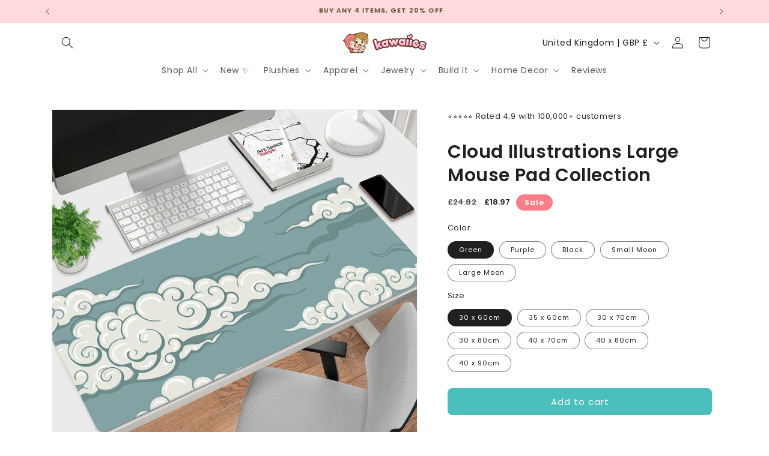

--- FILE ---
content_type: text/json
request_url: https://conf.config-security.com/model
body_size: 84
content:
{"title":"recommendation AI model (keras)","structure":"release_id=0x55:5b:60:7f:41:48:64:5f:23:37:4a:36:39:2b:79:4f:58:2b:38:55:40:4f:3a:26:37:62:5b:74:30;keras;qp545ksqr0s2atq2nxql8wa9cfxs1hge1wbaw3qacaa22ijl64kkvr9uszb9gi7uzfqzw9mw","weights":"../weights/555b607f.h5","biases":"../biases/555b607f.h5"}

--- FILE ---
content_type: text/javascript; charset=utf-8
request_url: https://www.kawaiies.com/products/cloud-illustrations-large-mouse-pad.js
body_size: 2170
content:
{"id":8062025105632,"title":"Cloud Illustrations Large Mouse Pad Collection","handle":"cloud-illustrations-large-mouse-pad","description":"\n\u003ch2\u003eExperience freedom and nature with these mouse pads spread across your desk\u003cbr\u003e\n\u003c\/h2\u003e\n\u003cp\u003eFeel at peace while sitting at your desk with these five mesmerising illustrated cloudy mouse pads that will remind you of a peaceful time or memory. Offering a calming atmosphere for your home or workspace. This large mouse pad collection comes in five designs and seven sizes. Sold individually.\u003cbr\u003e\u003cbr data-mce-fragment=\"1\"\u003eEnjoy a reliable and smooth experience at your desk with our extended mouse pads, offering consistent performance and unfettered movement. Customize your setup the way you want it!\u003cbr data-mce-fragment=\"1\"\u003e\u003cbr\u003e\u003c\/p\u003e\n\u003ch3\u003ePerfect addition to your office, home, and even ideal for gifts\u003c\/h3\u003e\n\u003cp\u003e\u003cmeta charset=\"utf-8\"\u003eThis flexible and durable mouse mat is smooth and soft to the touch making gaming and working at your desk a more comfortable and enjoyable experience.\u003cbr\u003e\u003cbr\u003e\u003c\/p\u003e\n\u003ch3\u003e\u003cspan\u003eFeatures\u003c\/span\u003e\u003c\/h3\u003e\n\u003cp\u003e\u003cspan data-mce-fragment=\"1\"\u003e☁️ 5 designs to choose from\u003cbr\u003e☁️ 7 sizes available\u003cbr\u003e☁️ 2mm thick \u003cbr\u003e☁️ High-quality photos\u003cbr\u003e☁️ Rubber back material to prevent slipping\u003cbr\u003e\u003c\/span\u003e\u003cbr\u003e\u003c\/p\u003e\n","published_at":"2023-06-24T14:46:13+01:00","created_at":"2023-06-24T13:51:47+01:00","vendor":"Accessories","type":"Mouse Pads","tags":["accessories","Accessory","Computer Accessories","Mouse Mat","Mouse Mats","Mouse Pad","Mouse Pads","Mousemat","Mousepad"],"price":1897,"price_min":1897,"price_max":2700,"available":true,"price_varies":true,"compare_at_price":2482,"compare_at_price_min":2482,"compare_at_price_max":3650,"compare_at_price_varies":true,"variants":[{"id":44064582369504,"title":"Green \/ 30 x 60cm","option1":"Green","option2":"30 x 60cm","option3":null,"sku":"3256803909803678-EP945987 (1)-300x600x2mm","requires_shipping":true,"taxable":false,"featured_image":{"id":39434161881312,"product_id":8062025105632,"position":1,"created_at":"2023-11-24T11:53:33+00:00","updated_at":"2023-11-24T11:53:33+00:00","alt":"kawaiies-softtoys-plushies-kawaii-plush-Cloud Illustrations Large Mouse Pad Collection Mouse Pads Green 30 x 60cm ","width":800,"height":800,"src":"https:\/\/cdn.shopify.com\/s\/files\/1\/0306\/9794\/7272\/files\/kawaiies-plushies-plush-softtoy-cloud-illustrations-large-mouse-pad-collection-mouse-pads-green-30-x-60cm-238221.jpg?v=1700826813","variant_ids":[44064582369504,44064582697184,44064582861024,44064583188704,44064583516384,44064583680224,44064584007904]},"available":true,"name":"Cloud Illustrations Large Mouse Pad Collection - Green \/ 30 x 60cm","public_title":"Green \/ 30 x 60cm","options":["Green","30 x 60cm"],"price":1897,"weight":0,"compare_at_price":2482,"inventory_management":"shopify","barcode":null,"featured_media":{"alt":"kawaiies-softtoys-plushies-kawaii-plush-Cloud Illustrations Large Mouse Pad Collection Mouse Pads Green 30 x 60cm ","id":32052945551584,"position":1,"preview_image":{"aspect_ratio":1.0,"height":800,"width":800,"src":"https:\/\/cdn.shopify.com\/s\/files\/1\/0306\/9794\/7272\/files\/kawaiies-plushies-plush-softtoy-cloud-illustrations-large-mouse-pad-collection-mouse-pads-green-30-x-60cm-238221.jpg?v=1700826813"}},"requires_selling_plan":false,"selling_plan_allocations":[]},{"id":44064582697184,"title":"Green \/ 35 x 60cm","option1":"Green","option2":"35 x 60cm","option3":null,"sku":"3256803909803678-EP945987 (1)-350x600x2mm","requires_shipping":true,"taxable":false,"featured_image":{"id":39434161881312,"product_id":8062025105632,"position":1,"created_at":"2023-11-24T11:53:33+00:00","updated_at":"2023-11-24T11:53:33+00:00","alt":"kawaiies-softtoys-plushies-kawaii-plush-Cloud Illustrations Large Mouse Pad Collection Mouse Pads Green 30 x 60cm ","width":800,"height":800,"src":"https:\/\/cdn.shopify.com\/s\/files\/1\/0306\/9794\/7272\/files\/kawaiies-plushies-plush-softtoy-cloud-illustrations-large-mouse-pad-collection-mouse-pads-green-30-x-60cm-238221.jpg?v=1700826813","variant_ids":[44064582369504,44064582697184,44064582861024,44064583188704,44064583516384,44064583680224,44064584007904]},"available":true,"name":"Cloud Illustrations Large Mouse Pad Collection - Green \/ 35 x 60cm","public_title":"Green \/ 35 x 60cm","options":["Green","35 x 60cm"],"price":2116,"weight":0,"compare_at_price":2701,"inventory_management":"shopify","barcode":null,"featured_media":{"alt":"kawaiies-softtoys-plushies-kawaii-plush-Cloud Illustrations Large Mouse Pad Collection Mouse Pads Green 30 x 60cm ","id":32052945551584,"position":1,"preview_image":{"aspect_ratio":1.0,"height":800,"width":800,"src":"https:\/\/cdn.shopify.com\/s\/files\/1\/0306\/9794\/7272\/files\/kawaiies-plushies-plush-softtoy-cloud-illustrations-large-mouse-pad-collection-mouse-pads-green-30-x-60cm-238221.jpg?v=1700826813"}},"requires_selling_plan":false,"selling_plan_allocations":[]},{"id":44064582861024,"title":"Green \/ 30 x 70cm","option1":"Green","option2":"30 x 70cm","option3":null,"sku":"3256803909803678-EP945987 (1)-300x700x2mm","requires_shipping":true,"taxable":false,"featured_image":{"id":39434161881312,"product_id":8062025105632,"position":1,"created_at":"2023-11-24T11:53:33+00:00","updated_at":"2023-11-24T11:53:33+00:00","alt":"kawaiies-softtoys-plushies-kawaii-plush-Cloud Illustrations Large Mouse Pad Collection Mouse Pads Green 30 x 60cm ","width":800,"height":800,"src":"https:\/\/cdn.shopify.com\/s\/files\/1\/0306\/9794\/7272\/files\/kawaiies-plushies-plush-softtoy-cloud-illustrations-large-mouse-pad-collection-mouse-pads-green-30-x-60cm-238221.jpg?v=1700826813","variant_ids":[44064582369504,44064582697184,44064582861024,44064583188704,44064583516384,44064583680224,44064584007904]},"available":true,"name":"Cloud Illustrations Large Mouse Pad Collection - Green \/ 30 x 70cm","public_title":"Green \/ 30 x 70cm","options":["Green","30 x 70cm"],"price":2116,"weight":0,"compare_at_price":2701,"inventory_management":"shopify","barcode":null,"featured_media":{"alt":"kawaiies-softtoys-plushies-kawaii-plush-Cloud Illustrations Large Mouse Pad Collection Mouse Pads Green 30 x 60cm ","id":32052945551584,"position":1,"preview_image":{"aspect_ratio":1.0,"height":800,"width":800,"src":"https:\/\/cdn.shopify.com\/s\/files\/1\/0306\/9794\/7272\/files\/kawaiies-plushies-plush-softtoy-cloud-illustrations-large-mouse-pad-collection-mouse-pads-green-30-x-60cm-238221.jpg?v=1700826813"}},"requires_selling_plan":false,"selling_plan_allocations":[]},{"id":44064583188704,"title":"Green \/ 30 x 80cm","option1":"Green","option2":"30 x 80cm","option3":null,"sku":"3256803909803678-EP945987 (1)-300x800x2mm","requires_shipping":true,"taxable":false,"featured_image":{"id":39434161881312,"product_id":8062025105632,"position":1,"created_at":"2023-11-24T11:53:33+00:00","updated_at":"2023-11-24T11:53:33+00:00","alt":"kawaiies-softtoys-plushies-kawaii-plush-Cloud Illustrations Large Mouse Pad Collection Mouse Pads Green 30 x 60cm ","width":800,"height":800,"src":"https:\/\/cdn.shopify.com\/s\/files\/1\/0306\/9794\/7272\/files\/kawaiies-plushies-plush-softtoy-cloud-illustrations-large-mouse-pad-collection-mouse-pads-green-30-x-60cm-238221.jpg?v=1700826813","variant_ids":[44064582369504,44064582697184,44064582861024,44064583188704,44064583516384,44064583680224,44064584007904]},"available":true,"name":"Cloud Illustrations Large Mouse Pad Collection - Green \/ 30 x 80cm","public_title":"Green \/ 30 x 80cm","options":["Green","30 x 80cm"],"price":2189,"weight":0,"compare_at_price":2993,"inventory_management":"shopify","barcode":null,"featured_media":{"alt":"kawaiies-softtoys-plushies-kawaii-plush-Cloud Illustrations Large Mouse Pad Collection Mouse Pads Green 30 x 60cm ","id":32052945551584,"position":1,"preview_image":{"aspect_ratio":1.0,"height":800,"width":800,"src":"https:\/\/cdn.shopify.com\/s\/files\/1\/0306\/9794\/7272\/files\/kawaiies-plushies-plush-softtoy-cloud-illustrations-large-mouse-pad-collection-mouse-pads-green-30-x-60cm-238221.jpg?v=1700826813"}},"requires_selling_plan":false,"selling_plan_allocations":[]},{"id":44064583516384,"title":"Green \/ 40 x 70cm","option1":"Green","option2":"40 x 70cm","option3":null,"sku":"3256803909803678-EP945987 (1)-400x700x2mm","requires_shipping":true,"taxable":false,"featured_image":{"id":39434161881312,"product_id":8062025105632,"position":1,"created_at":"2023-11-24T11:53:33+00:00","updated_at":"2023-11-24T11:53:33+00:00","alt":"kawaiies-softtoys-plushies-kawaii-plush-Cloud Illustrations Large Mouse Pad Collection Mouse Pads Green 30 x 60cm ","width":800,"height":800,"src":"https:\/\/cdn.shopify.com\/s\/files\/1\/0306\/9794\/7272\/files\/kawaiies-plushies-plush-softtoy-cloud-illustrations-large-mouse-pad-collection-mouse-pads-green-30-x-60cm-238221.jpg?v=1700826813","variant_ids":[44064582369504,44064582697184,44064582861024,44064583188704,44064583516384,44064583680224,44064584007904]},"available":true,"name":"Cloud Illustrations Large Mouse Pad Collection - Green \/ 40 x 70cm","public_title":"Green \/ 40 x 70cm","options":["Green","40 x 70cm"],"price":2335,"weight":0,"compare_at_price":3139,"inventory_management":"shopify","barcode":null,"featured_media":{"alt":"kawaiies-softtoys-plushies-kawaii-plush-Cloud Illustrations Large Mouse Pad Collection Mouse Pads Green 30 x 60cm ","id":32052945551584,"position":1,"preview_image":{"aspect_ratio":1.0,"height":800,"width":800,"src":"https:\/\/cdn.shopify.com\/s\/files\/1\/0306\/9794\/7272\/files\/kawaiies-plushies-plush-softtoy-cloud-illustrations-large-mouse-pad-collection-mouse-pads-green-30-x-60cm-238221.jpg?v=1700826813"}},"requires_selling_plan":false,"selling_plan_allocations":[]},{"id":44064583680224,"title":"Green \/ 40 x 80cm","option1":"Green","option2":"40 x 80cm","option3":null,"sku":"3256803909803678-EP945987 (1)-400x800x2mm","requires_shipping":true,"taxable":false,"featured_image":{"id":39434161881312,"product_id":8062025105632,"position":1,"created_at":"2023-11-24T11:53:33+00:00","updated_at":"2023-11-24T11:53:33+00:00","alt":"kawaiies-softtoys-plushies-kawaii-plush-Cloud Illustrations Large Mouse Pad Collection Mouse Pads Green 30 x 60cm ","width":800,"height":800,"src":"https:\/\/cdn.shopify.com\/s\/files\/1\/0306\/9794\/7272\/files\/kawaiies-plushies-plush-softtoy-cloud-illustrations-large-mouse-pad-collection-mouse-pads-green-30-x-60cm-238221.jpg?v=1700826813","variant_ids":[44064582369504,44064582697184,44064582861024,44064583188704,44064583516384,44064583680224,44064584007904]},"available":true,"name":"Cloud Illustrations Large Mouse Pad Collection - Green \/ 40 x 80cm","public_title":"Green \/ 40 x 80cm","options":["Green","40 x 80cm"],"price":2481,"weight":0,"compare_at_price":3358,"inventory_management":"shopify","barcode":null,"featured_media":{"alt":"kawaiies-softtoys-plushies-kawaii-plush-Cloud Illustrations Large Mouse Pad Collection Mouse Pads Green 30 x 60cm ","id":32052945551584,"position":1,"preview_image":{"aspect_ratio":1.0,"height":800,"width":800,"src":"https:\/\/cdn.shopify.com\/s\/files\/1\/0306\/9794\/7272\/files\/kawaiies-plushies-plush-softtoy-cloud-illustrations-large-mouse-pad-collection-mouse-pads-green-30-x-60cm-238221.jpg?v=1700826813"}},"requires_selling_plan":false,"selling_plan_allocations":[]},{"id":44064584007904,"title":"Green \/ 40 x 90cm","option1":"Green","option2":"40 x 90cm","option3":null,"sku":"3256803909803678-EP945987 (1)-400x900x2mm","requires_shipping":true,"taxable":false,"featured_image":{"id":39434161881312,"product_id":8062025105632,"position":1,"created_at":"2023-11-24T11:53:33+00:00","updated_at":"2023-11-24T11:53:33+00:00","alt":"kawaiies-softtoys-plushies-kawaii-plush-Cloud Illustrations Large Mouse Pad Collection Mouse Pads Green 30 x 60cm ","width":800,"height":800,"src":"https:\/\/cdn.shopify.com\/s\/files\/1\/0306\/9794\/7272\/files\/kawaiies-plushies-plush-softtoy-cloud-illustrations-large-mouse-pad-collection-mouse-pads-green-30-x-60cm-238221.jpg?v=1700826813","variant_ids":[44064582369504,44064582697184,44064582861024,44064583188704,44064583516384,44064583680224,44064584007904]},"available":true,"name":"Cloud Illustrations Large Mouse Pad Collection - Green \/ 40 x 90cm","public_title":"Green \/ 40 x 90cm","options":["Green","40 x 90cm"],"price":2700,"weight":0,"compare_at_price":3650,"inventory_management":"shopify","barcode":null,"featured_media":{"alt":"kawaiies-softtoys-plushies-kawaii-plush-Cloud Illustrations Large Mouse Pad Collection Mouse Pads Green 30 x 60cm ","id":32052945551584,"position":1,"preview_image":{"aspect_ratio":1.0,"height":800,"width":800,"src":"https:\/\/cdn.shopify.com\/s\/files\/1\/0306\/9794\/7272\/files\/kawaiies-plushies-plush-softtoy-cloud-illustrations-large-mouse-pad-collection-mouse-pads-green-30-x-60cm-238221.jpg?v=1700826813"}},"requires_selling_plan":false,"selling_plan_allocations":[]},{"id":44064582402272,"title":"Purple \/ 30 x 60cm","option1":"Purple","option2":"30 x 60cm","option3":null,"sku":"3256803909803678-EP945987 (2)-300x600x2mm","requires_shipping":true,"taxable":false,"featured_image":{"id":39434084516064,"product_id":8062025105632,"position":2,"created_at":"2023-11-24T11:31:38+00:00","updated_at":"2023-11-24T11:31:38+00:00","alt":"kawaiies-softtoys-plushies-kawaii-plush-Cloud Illustrations Large Mouse Pad Collection Mouse Pads Purple 30 x 60cm ","width":800,"height":800,"src":"https:\/\/cdn.shopify.com\/s\/files\/1\/0306\/9794\/7272\/files\/kawaiies-plushies-plush-softtoy-cloud-illustrations-large-mouse-pad-collection-mouse-pads-purple-30-x-60cm-364799.jpg?v=1700825498","variant_ids":[44064582402272,44064582729952,44064582893792,44064583221472,44064583549152,44064583712992,44064584040672]},"available":true,"name":"Cloud Illustrations Large Mouse Pad Collection - Purple \/ 30 x 60cm","public_title":"Purple \/ 30 x 60cm","options":["Purple","30 x 60cm"],"price":1897,"weight":0,"compare_at_price":2482,"inventory_management":"shopify","barcode":null,"featured_media":{"alt":"kawaiies-softtoys-plushies-kawaii-plush-Cloud Illustrations Large Mouse Pad Collection Mouse Pads Purple 30 x 60cm ","id":32052867268832,"position":2,"preview_image":{"aspect_ratio":1.0,"height":800,"width":800,"src":"https:\/\/cdn.shopify.com\/s\/files\/1\/0306\/9794\/7272\/files\/kawaiies-plushies-plush-softtoy-cloud-illustrations-large-mouse-pad-collection-mouse-pads-purple-30-x-60cm-364799.jpg?v=1700825498"}},"requires_selling_plan":false,"selling_plan_allocations":[]},{"id":44064582729952,"title":"Purple \/ 35 x 60cm","option1":"Purple","option2":"35 x 60cm","option3":null,"sku":"3256803909803678-EP945987 (2)-350x600x2mm","requires_shipping":true,"taxable":false,"featured_image":{"id":39434084516064,"product_id":8062025105632,"position":2,"created_at":"2023-11-24T11:31:38+00:00","updated_at":"2023-11-24T11:31:38+00:00","alt":"kawaiies-softtoys-plushies-kawaii-plush-Cloud Illustrations Large Mouse Pad Collection Mouse Pads Purple 30 x 60cm ","width":800,"height":800,"src":"https:\/\/cdn.shopify.com\/s\/files\/1\/0306\/9794\/7272\/files\/kawaiies-plushies-plush-softtoy-cloud-illustrations-large-mouse-pad-collection-mouse-pads-purple-30-x-60cm-364799.jpg?v=1700825498","variant_ids":[44064582402272,44064582729952,44064582893792,44064583221472,44064583549152,44064583712992,44064584040672]},"available":true,"name":"Cloud Illustrations Large Mouse Pad Collection - Purple \/ 35 x 60cm","public_title":"Purple \/ 35 x 60cm","options":["Purple","35 x 60cm"],"price":2116,"weight":0,"compare_at_price":2701,"inventory_management":"shopify","barcode":null,"featured_media":{"alt":"kawaiies-softtoys-plushies-kawaii-plush-Cloud Illustrations Large Mouse Pad Collection Mouse Pads Purple 30 x 60cm ","id":32052867268832,"position":2,"preview_image":{"aspect_ratio":1.0,"height":800,"width":800,"src":"https:\/\/cdn.shopify.com\/s\/files\/1\/0306\/9794\/7272\/files\/kawaiies-plushies-plush-softtoy-cloud-illustrations-large-mouse-pad-collection-mouse-pads-purple-30-x-60cm-364799.jpg?v=1700825498"}},"requires_selling_plan":false,"selling_plan_allocations":[]},{"id":44064582893792,"title":"Purple \/ 30 x 70cm","option1":"Purple","option2":"30 x 70cm","option3":null,"sku":"3256803909803678-EP945987 (2)-300x700x2mm","requires_shipping":true,"taxable":false,"featured_image":{"id":39434084516064,"product_id":8062025105632,"position":2,"created_at":"2023-11-24T11:31:38+00:00","updated_at":"2023-11-24T11:31:38+00:00","alt":"kawaiies-softtoys-plushies-kawaii-plush-Cloud Illustrations Large Mouse Pad Collection Mouse Pads Purple 30 x 60cm ","width":800,"height":800,"src":"https:\/\/cdn.shopify.com\/s\/files\/1\/0306\/9794\/7272\/files\/kawaiies-plushies-plush-softtoy-cloud-illustrations-large-mouse-pad-collection-mouse-pads-purple-30-x-60cm-364799.jpg?v=1700825498","variant_ids":[44064582402272,44064582729952,44064582893792,44064583221472,44064583549152,44064583712992,44064584040672]},"available":true,"name":"Cloud Illustrations Large Mouse Pad Collection - Purple \/ 30 x 70cm","public_title":"Purple \/ 30 x 70cm","options":["Purple","30 x 70cm"],"price":2116,"weight":0,"compare_at_price":2701,"inventory_management":"shopify","barcode":null,"featured_media":{"alt":"kawaiies-softtoys-plushies-kawaii-plush-Cloud Illustrations Large Mouse Pad Collection Mouse Pads Purple 30 x 60cm ","id":32052867268832,"position":2,"preview_image":{"aspect_ratio":1.0,"height":800,"width":800,"src":"https:\/\/cdn.shopify.com\/s\/files\/1\/0306\/9794\/7272\/files\/kawaiies-plushies-plush-softtoy-cloud-illustrations-large-mouse-pad-collection-mouse-pads-purple-30-x-60cm-364799.jpg?v=1700825498"}},"requires_selling_plan":false,"selling_plan_allocations":[]},{"id":44064583221472,"title":"Purple \/ 30 x 80cm","option1":"Purple","option2":"30 x 80cm","option3":null,"sku":"3256803909803678-EP945987 (2)-300x800x2mm","requires_shipping":true,"taxable":false,"featured_image":{"id":39434084516064,"product_id":8062025105632,"position":2,"created_at":"2023-11-24T11:31:38+00:00","updated_at":"2023-11-24T11:31:38+00:00","alt":"kawaiies-softtoys-plushies-kawaii-plush-Cloud Illustrations Large Mouse Pad Collection Mouse Pads Purple 30 x 60cm ","width":800,"height":800,"src":"https:\/\/cdn.shopify.com\/s\/files\/1\/0306\/9794\/7272\/files\/kawaiies-plushies-plush-softtoy-cloud-illustrations-large-mouse-pad-collection-mouse-pads-purple-30-x-60cm-364799.jpg?v=1700825498","variant_ids":[44064582402272,44064582729952,44064582893792,44064583221472,44064583549152,44064583712992,44064584040672]},"available":true,"name":"Cloud Illustrations Large Mouse Pad Collection - Purple \/ 30 x 80cm","public_title":"Purple \/ 30 x 80cm","options":["Purple","30 x 80cm"],"price":2189,"weight":0,"compare_at_price":2993,"inventory_management":"shopify","barcode":null,"featured_media":{"alt":"kawaiies-softtoys-plushies-kawaii-plush-Cloud Illustrations Large Mouse Pad Collection Mouse Pads Purple 30 x 60cm ","id":32052867268832,"position":2,"preview_image":{"aspect_ratio":1.0,"height":800,"width":800,"src":"https:\/\/cdn.shopify.com\/s\/files\/1\/0306\/9794\/7272\/files\/kawaiies-plushies-plush-softtoy-cloud-illustrations-large-mouse-pad-collection-mouse-pads-purple-30-x-60cm-364799.jpg?v=1700825498"}},"requires_selling_plan":false,"selling_plan_allocations":[]},{"id":44064583549152,"title":"Purple \/ 40 x 70cm","option1":"Purple","option2":"40 x 70cm","option3":null,"sku":"3256803909803678-EP945987 (2)-400x700x2mm","requires_shipping":true,"taxable":false,"featured_image":{"id":39434084516064,"product_id":8062025105632,"position":2,"created_at":"2023-11-24T11:31:38+00:00","updated_at":"2023-11-24T11:31:38+00:00","alt":"kawaiies-softtoys-plushies-kawaii-plush-Cloud Illustrations Large Mouse Pad Collection Mouse Pads Purple 30 x 60cm ","width":800,"height":800,"src":"https:\/\/cdn.shopify.com\/s\/files\/1\/0306\/9794\/7272\/files\/kawaiies-plushies-plush-softtoy-cloud-illustrations-large-mouse-pad-collection-mouse-pads-purple-30-x-60cm-364799.jpg?v=1700825498","variant_ids":[44064582402272,44064582729952,44064582893792,44064583221472,44064583549152,44064583712992,44064584040672]},"available":true,"name":"Cloud Illustrations Large Mouse Pad Collection - Purple \/ 40 x 70cm","public_title":"Purple \/ 40 x 70cm","options":["Purple","40 x 70cm"],"price":2335,"weight":0,"compare_at_price":3139,"inventory_management":"shopify","barcode":null,"featured_media":{"alt":"kawaiies-softtoys-plushies-kawaii-plush-Cloud Illustrations Large Mouse Pad Collection Mouse Pads Purple 30 x 60cm ","id":32052867268832,"position":2,"preview_image":{"aspect_ratio":1.0,"height":800,"width":800,"src":"https:\/\/cdn.shopify.com\/s\/files\/1\/0306\/9794\/7272\/files\/kawaiies-plushies-plush-softtoy-cloud-illustrations-large-mouse-pad-collection-mouse-pads-purple-30-x-60cm-364799.jpg?v=1700825498"}},"requires_selling_plan":false,"selling_plan_allocations":[]},{"id":44064583712992,"title":"Purple \/ 40 x 80cm","option1":"Purple","option2":"40 x 80cm","option3":null,"sku":"3256803909803678-EP945987 (2)-400x800x2mm","requires_shipping":true,"taxable":false,"featured_image":{"id":39434084516064,"product_id":8062025105632,"position":2,"created_at":"2023-11-24T11:31:38+00:00","updated_at":"2023-11-24T11:31:38+00:00","alt":"kawaiies-softtoys-plushies-kawaii-plush-Cloud Illustrations Large Mouse Pad Collection Mouse Pads Purple 30 x 60cm ","width":800,"height":800,"src":"https:\/\/cdn.shopify.com\/s\/files\/1\/0306\/9794\/7272\/files\/kawaiies-plushies-plush-softtoy-cloud-illustrations-large-mouse-pad-collection-mouse-pads-purple-30-x-60cm-364799.jpg?v=1700825498","variant_ids":[44064582402272,44064582729952,44064582893792,44064583221472,44064583549152,44064583712992,44064584040672]},"available":true,"name":"Cloud Illustrations Large Mouse Pad Collection - Purple \/ 40 x 80cm","public_title":"Purple \/ 40 x 80cm","options":["Purple","40 x 80cm"],"price":2481,"weight":0,"compare_at_price":3358,"inventory_management":"shopify","barcode":null,"featured_media":{"alt":"kawaiies-softtoys-plushies-kawaii-plush-Cloud Illustrations Large Mouse Pad Collection Mouse Pads Purple 30 x 60cm ","id":32052867268832,"position":2,"preview_image":{"aspect_ratio":1.0,"height":800,"width":800,"src":"https:\/\/cdn.shopify.com\/s\/files\/1\/0306\/9794\/7272\/files\/kawaiies-plushies-plush-softtoy-cloud-illustrations-large-mouse-pad-collection-mouse-pads-purple-30-x-60cm-364799.jpg?v=1700825498"}},"requires_selling_plan":false,"selling_plan_allocations":[]},{"id":44064584040672,"title":"Purple \/ 40 x 90cm","option1":"Purple","option2":"40 x 90cm","option3":null,"sku":"3256803909803678-EP945987 (2)-400x900x2mm","requires_shipping":true,"taxable":false,"featured_image":{"id":39434084516064,"product_id":8062025105632,"position":2,"created_at":"2023-11-24T11:31:38+00:00","updated_at":"2023-11-24T11:31:38+00:00","alt":"kawaiies-softtoys-plushies-kawaii-plush-Cloud Illustrations Large Mouse Pad Collection Mouse Pads Purple 30 x 60cm ","width":800,"height":800,"src":"https:\/\/cdn.shopify.com\/s\/files\/1\/0306\/9794\/7272\/files\/kawaiies-plushies-plush-softtoy-cloud-illustrations-large-mouse-pad-collection-mouse-pads-purple-30-x-60cm-364799.jpg?v=1700825498","variant_ids":[44064582402272,44064582729952,44064582893792,44064583221472,44064583549152,44064583712992,44064584040672]},"available":true,"name":"Cloud Illustrations Large Mouse Pad Collection - Purple \/ 40 x 90cm","public_title":"Purple \/ 40 x 90cm","options":["Purple","40 x 90cm"],"price":2700,"weight":0,"compare_at_price":3650,"inventory_management":"shopify","barcode":null,"featured_media":{"alt":"kawaiies-softtoys-plushies-kawaii-plush-Cloud Illustrations Large Mouse Pad Collection Mouse Pads Purple 30 x 60cm ","id":32052867268832,"position":2,"preview_image":{"aspect_ratio":1.0,"height":800,"width":800,"src":"https:\/\/cdn.shopify.com\/s\/files\/1\/0306\/9794\/7272\/files\/kawaiies-plushies-plush-softtoy-cloud-illustrations-large-mouse-pad-collection-mouse-pads-purple-30-x-60cm-364799.jpg?v=1700825498"}},"requires_selling_plan":false,"selling_plan_allocations":[]},{"id":44064582435040,"title":"Black \/ 30 x 60cm","option1":"Black","option2":"30 x 60cm","option3":null,"sku":"3256803909803678-EP945987 (11)-300x600x2mm","requires_shipping":true,"taxable":false,"featured_image":{"id":39434104963296,"product_id":8062025105632,"position":3,"created_at":"2023-11-24T11:36:30+00:00","updated_at":"2023-11-24T11:36:30+00:00","alt":"kawaiies-softtoys-plushies-kawaii-plush-Cloud Illustrations Large Mouse Pad Collection Mouse Pads Black 30 x 60cm ","width":800,"height":800,"src":"https:\/\/cdn.shopify.com\/s\/files\/1\/0306\/9794\/7272\/files\/kawaiies-plushies-plush-softtoy-cloud-illustrations-large-mouse-pad-collection-mouse-pads-black-30-x-60cm-691149.jpg?v=1700825790","variant_ids":[44064582435040,44064582762720,44064582926560,44064583254240,44064583581920,44064583745760,44064584073440]},"available":true,"name":"Cloud Illustrations Large Mouse Pad Collection - Black \/ 30 x 60cm","public_title":"Black \/ 30 x 60cm","options":["Black","30 x 60cm"],"price":1897,"weight":0,"compare_at_price":2482,"inventory_management":"shopify","barcode":null,"featured_media":{"alt":"kawaiies-softtoys-plushies-kawaii-plush-Cloud Illustrations Large Mouse Pad Collection Mouse Pads Black 30 x 60cm ","id":32052887781600,"position":3,"preview_image":{"aspect_ratio":1.0,"height":800,"width":800,"src":"https:\/\/cdn.shopify.com\/s\/files\/1\/0306\/9794\/7272\/files\/kawaiies-plushies-plush-softtoy-cloud-illustrations-large-mouse-pad-collection-mouse-pads-black-30-x-60cm-691149.jpg?v=1700825790"}},"requires_selling_plan":false,"selling_plan_allocations":[]},{"id":44064582762720,"title":"Black \/ 35 x 60cm","option1":"Black","option2":"35 x 60cm","option3":null,"sku":"3256803909803678-EP945987 (11)-350x600x2mm","requires_shipping":true,"taxable":false,"featured_image":{"id":39434104963296,"product_id":8062025105632,"position":3,"created_at":"2023-11-24T11:36:30+00:00","updated_at":"2023-11-24T11:36:30+00:00","alt":"kawaiies-softtoys-plushies-kawaii-plush-Cloud Illustrations Large Mouse Pad Collection Mouse Pads Black 30 x 60cm ","width":800,"height":800,"src":"https:\/\/cdn.shopify.com\/s\/files\/1\/0306\/9794\/7272\/files\/kawaiies-plushies-plush-softtoy-cloud-illustrations-large-mouse-pad-collection-mouse-pads-black-30-x-60cm-691149.jpg?v=1700825790","variant_ids":[44064582435040,44064582762720,44064582926560,44064583254240,44064583581920,44064583745760,44064584073440]},"available":true,"name":"Cloud Illustrations Large Mouse Pad Collection - Black \/ 35 x 60cm","public_title":"Black \/ 35 x 60cm","options":["Black","35 x 60cm"],"price":2116,"weight":0,"compare_at_price":2701,"inventory_management":"shopify","barcode":null,"featured_media":{"alt":"kawaiies-softtoys-plushies-kawaii-plush-Cloud Illustrations Large Mouse Pad Collection Mouse Pads Black 30 x 60cm ","id":32052887781600,"position":3,"preview_image":{"aspect_ratio":1.0,"height":800,"width":800,"src":"https:\/\/cdn.shopify.com\/s\/files\/1\/0306\/9794\/7272\/files\/kawaiies-plushies-plush-softtoy-cloud-illustrations-large-mouse-pad-collection-mouse-pads-black-30-x-60cm-691149.jpg?v=1700825790"}},"requires_selling_plan":false,"selling_plan_allocations":[]},{"id":44064582926560,"title":"Black \/ 30 x 70cm","option1":"Black","option2":"30 x 70cm","option3":null,"sku":"3256803909803678-EP945987 (11)-300x700x2mm","requires_shipping":true,"taxable":false,"featured_image":{"id":39434104963296,"product_id":8062025105632,"position":3,"created_at":"2023-11-24T11:36:30+00:00","updated_at":"2023-11-24T11:36:30+00:00","alt":"kawaiies-softtoys-plushies-kawaii-plush-Cloud Illustrations Large Mouse Pad Collection Mouse Pads Black 30 x 60cm ","width":800,"height":800,"src":"https:\/\/cdn.shopify.com\/s\/files\/1\/0306\/9794\/7272\/files\/kawaiies-plushies-plush-softtoy-cloud-illustrations-large-mouse-pad-collection-mouse-pads-black-30-x-60cm-691149.jpg?v=1700825790","variant_ids":[44064582435040,44064582762720,44064582926560,44064583254240,44064583581920,44064583745760,44064584073440]},"available":true,"name":"Cloud Illustrations Large Mouse Pad Collection - Black \/ 30 x 70cm","public_title":"Black \/ 30 x 70cm","options":["Black","30 x 70cm"],"price":2116,"weight":0,"compare_at_price":2701,"inventory_management":"shopify","barcode":null,"featured_media":{"alt":"kawaiies-softtoys-plushies-kawaii-plush-Cloud Illustrations Large Mouse Pad Collection Mouse Pads Black 30 x 60cm ","id":32052887781600,"position":3,"preview_image":{"aspect_ratio":1.0,"height":800,"width":800,"src":"https:\/\/cdn.shopify.com\/s\/files\/1\/0306\/9794\/7272\/files\/kawaiies-plushies-plush-softtoy-cloud-illustrations-large-mouse-pad-collection-mouse-pads-black-30-x-60cm-691149.jpg?v=1700825790"}},"requires_selling_plan":false,"selling_plan_allocations":[]},{"id":44064583254240,"title":"Black \/ 30 x 80cm","option1":"Black","option2":"30 x 80cm","option3":null,"sku":"3256803909803678-EP945987 (11)-300x800x2mm","requires_shipping":true,"taxable":false,"featured_image":{"id":39434104963296,"product_id":8062025105632,"position":3,"created_at":"2023-11-24T11:36:30+00:00","updated_at":"2023-11-24T11:36:30+00:00","alt":"kawaiies-softtoys-plushies-kawaii-plush-Cloud Illustrations Large Mouse Pad Collection Mouse Pads Black 30 x 60cm ","width":800,"height":800,"src":"https:\/\/cdn.shopify.com\/s\/files\/1\/0306\/9794\/7272\/files\/kawaiies-plushies-plush-softtoy-cloud-illustrations-large-mouse-pad-collection-mouse-pads-black-30-x-60cm-691149.jpg?v=1700825790","variant_ids":[44064582435040,44064582762720,44064582926560,44064583254240,44064583581920,44064583745760,44064584073440]},"available":true,"name":"Cloud Illustrations Large Mouse Pad Collection - Black \/ 30 x 80cm","public_title":"Black \/ 30 x 80cm","options":["Black","30 x 80cm"],"price":2189,"weight":0,"compare_at_price":2993,"inventory_management":"shopify","barcode":null,"featured_media":{"alt":"kawaiies-softtoys-plushies-kawaii-plush-Cloud Illustrations Large Mouse Pad Collection Mouse Pads Black 30 x 60cm ","id":32052887781600,"position":3,"preview_image":{"aspect_ratio":1.0,"height":800,"width":800,"src":"https:\/\/cdn.shopify.com\/s\/files\/1\/0306\/9794\/7272\/files\/kawaiies-plushies-plush-softtoy-cloud-illustrations-large-mouse-pad-collection-mouse-pads-black-30-x-60cm-691149.jpg?v=1700825790"}},"requires_selling_plan":false,"selling_plan_allocations":[]},{"id":44064583581920,"title":"Black \/ 40 x 70cm","option1":"Black","option2":"40 x 70cm","option3":null,"sku":"3256803909803678-EP945987 (11)-400x700x2mm","requires_shipping":true,"taxable":false,"featured_image":{"id":39434104963296,"product_id":8062025105632,"position":3,"created_at":"2023-11-24T11:36:30+00:00","updated_at":"2023-11-24T11:36:30+00:00","alt":"kawaiies-softtoys-plushies-kawaii-plush-Cloud Illustrations Large Mouse Pad Collection Mouse Pads Black 30 x 60cm ","width":800,"height":800,"src":"https:\/\/cdn.shopify.com\/s\/files\/1\/0306\/9794\/7272\/files\/kawaiies-plushies-plush-softtoy-cloud-illustrations-large-mouse-pad-collection-mouse-pads-black-30-x-60cm-691149.jpg?v=1700825790","variant_ids":[44064582435040,44064582762720,44064582926560,44064583254240,44064583581920,44064583745760,44064584073440]},"available":true,"name":"Cloud Illustrations Large Mouse Pad Collection - Black \/ 40 x 70cm","public_title":"Black \/ 40 x 70cm","options":["Black","40 x 70cm"],"price":2335,"weight":0,"compare_at_price":3139,"inventory_management":"shopify","barcode":null,"featured_media":{"alt":"kawaiies-softtoys-plushies-kawaii-plush-Cloud Illustrations Large Mouse Pad Collection Mouse Pads Black 30 x 60cm ","id":32052887781600,"position":3,"preview_image":{"aspect_ratio":1.0,"height":800,"width":800,"src":"https:\/\/cdn.shopify.com\/s\/files\/1\/0306\/9794\/7272\/files\/kawaiies-plushies-plush-softtoy-cloud-illustrations-large-mouse-pad-collection-mouse-pads-black-30-x-60cm-691149.jpg?v=1700825790"}},"requires_selling_plan":false,"selling_plan_allocations":[]},{"id":44064583745760,"title":"Black \/ 40 x 80cm","option1":"Black","option2":"40 x 80cm","option3":null,"sku":"3256803909803678-EP945987 (11)-400x800x2mm","requires_shipping":true,"taxable":false,"featured_image":{"id":39434104963296,"product_id":8062025105632,"position":3,"created_at":"2023-11-24T11:36:30+00:00","updated_at":"2023-11-24T11:36:30+00:00","alt":"kawaiies-softtoys-plushies-kawaii-plush-Cloud Illustrations Large Mouse Pad Collection Mouse Pads Black 30 x 60cm ","width":800,"height":800,"src":"https:\/\/cdn.shopify.com\/s\/files\/1\/0306\/9794\/7272\/files\/kawaiies-plushies-plush-softtoy-cloud-illustrations-large-mouse-pad-collection-mouse-pads-black-30-x-60cm-691149.jpg?v=1700825790","variant_ids":[44064582435040,44064582762720,44064582926560,44064583254240,44064583581920,44064583745760,44064584073440]},"available":true,"name":"Cloud Illustrations Large Mouse Pad Collection - Black \/ 40 x 80cm","public_title":"Black \/ 40 x 80cm","options":["Black","40 x 80cm"],"price":2481,"weight":0,"compare_at_price":3358,"inventory_management":"shopify","barcode":null,"featured_media":{"alt":"kawaiies-softtoys-plushies-kawaii-plush-Cloud Illustrations Large Mouse Pad Collection Mouse Pads Black 30 x 60cm ","id":32052887781600,"position":3,"preview_image":{"aspect_ratio":1.0,"height":800,"width":800,"src":"https:\/\/cdn.shopify.com\/s\/files\/1\/0306\/9794\/7272\/files\/kawaiies-plushies-plush-softtoy-cloud-illustrations-large-mouse-pad-collection-mouse-pads-black-30-x-60cm-691149.jpg?v=1700825790"}},"requires_selling_plan":false,"selling_plan_allocations":[]},{"id":44064584073440,"title":"Black \/ 40 x 90cm","option1":"Black","option2":"40 x 90cm","option3":null,"sku":"3256803909803678-EP945987 (11)-400x900x2mm","requires_shipping":true,"taxable":false,"featured_image":{"id":39434104963296,"product_id":8062025105632,"position":3,"created_at":"2023-11-24T11:36:30+00:00","updated_at":"2023-11-24T11:36:30+00:00","alt":"kawaiies-softtoys-plushies-kawaii-plush-Cloud Illustrations Large Mouse Pad Collection Mouse Pads Black 30 x 60cm ","width":800,"height":800,"src":"https:\/\/cdn.shopify.com\/s\/files\/1\/0306\/9794\/7272\/files\/kawaiies-plushies-plush-softtoy-cloud-illustrations-large-mouse-pad-collection-mouse-pads-black-30-x-60cm-691149.jpg?v=1700825790","variant_ids":[44064582435040,44064582762720,44064582926560,44064583254240,44064583581920,44064583745760,44064584073440]},"available":true,"name":"Cloud Illustrations Large Mouse Pad Collection - Black \/ 40 x 90cm","public_title":"Black \/ 40 x 90cm","options":["Black","40 x 90cm"],"price":2700,"weight":0,"compare_at_price":3650,"inventory_management":"shopify","barcode":null,"featured_media":{"alt":"kawaiies-softtoys-plushies-kawaii-plush-Cloud Illustrations Large Mouse Pad Collection Mouse Pads Black 30 x 60cm ","id":32052887781600,"position":3,"preview_image":{"aspect_ratio":1.0,"height":800,"width":800,"src":"https:\/\/cdn.shopify.com\/s\/files\/1\/0306\/9794\/7272\/files\/kawaiies-plushies-plush-softtoy-cloud-illustrations-large-mouse-pad-collection-mouse-pads-black-30-x-60cm-691149.jpg?v=1700825790"}},"requires_selling_plan":false,"selling_plan_allocations":[]},{"id":44064582467808,"title":"Small Moon \/ 30 x 60cm","option1":"Small Moon","option2":"30 x 60cm","option3":null,"sku":"3256803909803678-WA000248-300x600x2mm","requires_shipping":true,"taxable":false,"featured_image":{"id":39434096902368,"product_id":8062025105632,"position":4,"created_at":"2023-11-24T11:34:24+00:00","updated_at":"2023-11-24T11:34:24+00:00","alt":"kawaiies-softtoys-plushies-kawaii-plush-Cloud Illustrations Large Mouse Pad Collection Mouse Pads Small Moon 30 x 60cm ","width":800,"height":800,"src":"https:\/\/cdn.shopify.com\/s\/files\/1\/0306\/9794\/7272\/files\/kawaiies-plushies-plush-softtoy-cloud-illustrations-large-mouse-pad-collection-mouse-pads-small-moon-30-x-60cm-301052.jpg?v=1700825664","variant_ids":[44064582467808,44064582795488,44064582959328,44064583287008,44064583614688,44064583778528,44064584106208]},"available":true,"name":"Cloud Illustrations Large Mouse Pad Collection - Small Moon \/ 30 x 60cm","public_title":"Small Moon \/ 30 x 60cm","options":["Small Moon","30 x 60cm"],"price":1897,"weight":0,"compare_at_price":2482,"inventory_management":"shopify","barcode":null,"featured_media":{"alt":"kawaiies-softtoys-plushies-kawaii-plush-Cloud Illustrations Large Mouse Pad Collection Mouse Pads Small Moon 30 x 60cm ","id":32052879786208,"position":4,"preview_image":{"aspect_ratio":1.0,"height":800,"width":800,"src":"https:\/\/cdn.shopify.com\/s\/files\/1\/0306\/9794\/7272\/files\/kawaiies-plushies-plush-softtoy-cloud-illustrations-large-mouse-pad-collection-mouse-pads-small-moon-30-x-60cm-301052.jpg?v=1700825664"}},"requires_selling_plan":false,"selling_plan_allocations":[]},{"id":44064582795488,"title":"Small Moon \/ 35 x 60cm","option1":"Small Moon","option2":"35 x 60cm","option3":null,"sku":"3256803909803678-WA000248-350x600x2mm","requires_shipping":true,"taxable":false,"featured_image":{"id":39434096902368,"product_id":8062025105632,"position":4,"created_at":"2023-11-24T11:34:24+00:00","updated_at":"2023-11-24T11:34:24+00:00","alt":"kawaiies-softtoys-plushies-kawaii-plush-Cloud Illustrations Large Mouse Pad Collection Mouse Pads Small Moon 30 x 60cm ","width":800,"height":800,"src":"https:\/\/cdn.shopify.com\/s\/files\/1\/0306\/9794\/7272\/files\/kawaiies-plushies-plush-softtoy-cloud-illustrations-large-mouse-pad-collection-mouse-pads-small-moon-30-x-60cm-301052.jpg?v=1700825664","variant_ids":[44064582467808,44064582795488,44064582959328,44064583287008,44064583614688,44064583778528,44064584106208]},"available":true,"name":"Cloud Illustrations Large Mouse Pad Collection - Small Moon \/ 35 x 60cm","public_title":"Small Moon \/ 35 x 60cm","options":["Small Moon","35 x 60cm"],"price":2116,"weight":0,"compare_at_price":2701,"inventory_management":"shopify","barcode":null,"featured_media":{"alt":"kawaiies-softtoys-plushies-kawaii-plush-Cloud Illustrations Large Mouse Pad Collection Mouse Pads Small Moon 30 x 60cm ","id":32052879786208,"position":4,"preview_image":{"aspect_ratio":1.0,"height":800,"width":800,"src":"https:\/\/cdn.shopify.com\/s\/files\/1\/0306\/9794\/7272\/files\/kawaiies-plushies-plush-softtoy-cloud-illustrations-large-mouse-pad-collection-mouse-pads-small-moon-30-x-60cm-301052.jpg?v=1700825664"}},"requires_selling_plan":false,"selling_plan_allocations":[]},{"id":44064582959328,"title":"Small Moon \/ 30 x 70cm","option1":"Small Moon","option2":"30 x 70cm","option3":null,"sku":"3256803909803678-WA000248-300x700x2mm","requires_shipping":true,"taxable":false,"featured_image":{"id":39434096902368,"product_id":8062025105632,"position":4,"created_at":"2023-11-24T11:34:24+00:00","updated_at":"2023-11-24T11:34:24+00:00","alt":"kawaiies-softtoys-plushies-kawaii-plush-Cloud Illustrations Large Mouse Pad Collection Mouse Pads Small Moon 30 x 60cm ","width":800,"height":800,"src":"https:\/\/cdn.shopify.com\/s\/files\/1\/0306\/9794\/7272\/files\/kawaiies-plushies-plush-softtoy-cloud-illustrations-large-mouse-pad-collection-mouse-pads-small-moon-30-x-60cm-301052.jpg?v=1700825664","variant_ids":[44064582467808,44064582795488,44064582959328,44064583287008,44064583614688,44064583778528,44064584106208]},"available":true,"name":"Cloud Illustrations Large Mouse Pad Collection - Small Moon \/ 30 x 70cm","public_title":"Small Moon \/ 30 x 70cm","options":["Small Moon","30 x 70cm"],"price":2116,"weight":0,"compare_at_price":2701,"inventory_management":"shopify","barcode":null,"featured_media":{"alt":"kawaiies-softtoys-plushies-kawaii-plush-Cloud Illustrations Large Mouse Pad Collection Mouse Pads Small Moon 30 x 60cm ","id":32052879786208,"position":4,"preview_image":{"aspect_ratio":1.0,"height":800,"width":800,"src":"https:\/\/cdn.shopify.com\/s\/files\/1\/0306\/9794\/7272\/files\/kawaiies-plushies-plush-softtoy-cloud-illustrations-large-mouse-pad-collection-mouse-pads-small-moon-30-x-60cm-301052.jpg?v=1700825664"}},"requires_selling_plan":false,"selling_plan_allocations":[]},{"id":44064583287008,"title":"Small Moon \/ 30 x 80cm","option1":"Small Moon","option2":"30 x 80cm","option3":null,"sku":"3256803909803678-WA000248-300x800x2mm","requires_shipping":true,"taxable":false,"featured_image":{"id":39434096902368,"product_id":8062025105632,"position":4,"created_at":"2023-11-24T11:34:24+00:00","updated_at":"2023-11-24T11:34:24+00:00","alt":"kawaiies-softtoys-plushies-kawaii-plush-Cloud Illustrations Large Mouse Pad Collection Mouse Pads Small Moon 30 x 60cm ","width":800,"height":800,"src":"https:\/\/cdn.shopify.com\/s\/files\/1\/0306\/9794\/7272\/files\/kawaiies-plushies-plush-softtoy-cloud-illustrations-large-mouse-pad-collection-mouse-pads-small-moon-30-x-60cm-301052.jpg?v=1700825664","variant_ids":[44064582467808,44064582795488,44064582959328,44064583287008,44064583614688,44064583778528,44064584106208]},"available":true,"name":"Cloud Illustrations Large Mouse Pad Collection - Small Moon \/ 30 x 80cm","public_title":"Small Moon \/ 30 x 80cm","options":["Small Moon","30 x 80cm"],"price":2189,"weight":0,"compare_at_price":2993,"inventory_management":"shopify","barcode":null,"featured_media":{"alt":"kawaiies-softtoys-plushies-kawaii-plush-Cloud Illustrations Large Mouse Pad Collection Mouse Pads Small Moon 30 x 60cm ","id":32052879786208,"position":4,"preview_image":{"aspect_ratio":1.0,"height":800,"width":800,"src":"https:\/\/cdn.shopify.com\/s\/files\/1\/0306\/9794\/7272\/files\/kawaiies-plushies-plush-softtoy-cloud-illustrations-large-mouse-pad-collection-mouse-pads-small-moon-30-x-60cm-301052.jpg?v=1700825664"}},"requires_selling_plan":false,"selling_plan_allocations":[]},{"id":44064583614688,"title":"Small Moon \/ 40 x 70cm","option1":"Small Moon","option2":"40 x 70cm","option3":null,"sku":"3256803909803678-WA000248-400x700x2mm","requires_shipping":true,"taxable":false,"featured_image":{"id":39434096902368,"product_id":8062025105632,"position":4,"created_at":"2023-11-24T11:34:24+00:00","updated_at":"2023-11-24T11:34:24+00:00","alt":"kawaiies-softtoys-plushies-kawaii-plush-Cloud Illustrations Large Mouse Pad Collection Mouse Pads Small Moon 30 x 60cm ","width":800,"height":800,"src":"https:\/\/cdn.shopify.com\/s\/files\/1\/0306\/9794\/7272\/files\/kawaiies-plushies-plush-softtoy-cloud-illustrations-large-mouse-pad-collection-mouse-pads-small-moon-30-x-60cm-301052.jpg?v=1700825664","variant_ids":[44064582467808,44064582795488,44064582959328,44064583287008,44064583614688,44064583778528,44064584106208]},"available":true,"name":"Cloud Illustrations Large Mouse Pad Collection - Small Moon \/ 40 x 70cm","public_title":"Small Moon \/ 40 x 70cm","options":["Small Moon","40 x 70cm"],"price":2335,"weight":0,"compare_at_price":3139,"inventory_management":"shopify","barcode":null,"featured_media":{"alt":"kawaiies-softtoys-plushies-kawaii-plush-Cloud Illustrations Large Mouse Pad Collection Mouse Pads Small Moon 30 x 60cm ","id":32052879786208,"position":4,"preview_image":{"aspect_ratio":1.0,"height":800,"width":800,"src":"https:\/\/cdn.shopify.com\/s\/files\/1\/0306\/9794\/7272\/files\/kawaiies-plushies-plush-softtoy-cloud-illustrations-large-mouse-pad-collection-mouse-pads-small-moon-30-x-60cm-301052.jpg?v=1700825664"}},"requires_selling_plan":false,"selling_plan_allocations":[]},{"id":44064583778528,"title":"Small Moon \/ 40 x 80cm","option1":"Small Moon","option2":"40 x 80cm","option3":null,"sku":"3256803909803678-WA000248-400x800x2mm","requires_shipping":true,"taxable":false,"featured_image":{"id":39434096902368,"product_id":8062025105632,"position":4,"created_at":"2023-11-24T11:34:24+00:00","updated_at":"2023-11-24T11:34:24+00:00","alt":"kawaiies-softtoys-plushies-kawaii-plush-Cloud Illustrations Large Mouse Pad Collection Mouse Pads Small Moon 30 x 60cm ","width":800,"height":800,"src":"https:\/\/cdn.shopify.com\/s\/files\/1\/0306\/9794\/7272\/files\/kawaiies-plushies-plush-softtoy-cloud-illustrations-large-mouse-pad-collection-mouse-pads-small-moon-30-x-60cm-301052.jpg?v=1700825664","variant_ids":[44064582467808,44064582795488,44064582959328,44064583287008,44064583614688,44064583778528,44064584106208]},"available":true,"name":"Cloud Illustrations Large Mouse Pad Collection - Small Moon \/ 40 x 80cm","public_title":"Small Moon \/ 40 x 80cm","options":["Small Moon","40 x 80cm"],"price":2481,"weight":0,"compare_at_price":3358,"inventory_management":"shopify","barcode":null,"featured_media":{"alt":"kawaiies-softtoys-plushies-kawaii-plush-Cloud Illustrations Large Mouse Pad Collection Mouse Pads Small Moon 30 x 60cm ","id":32052879786208,"position":4,"preview_image":{"aspect_ratio":1.0,"height":800,"width":800,"src":"https:\/\/cdn.shopify.com\/s\/files\/1\/0306\/9794\/7272\/files\/kawaiies-plushies-plush-softtoy-cloud-illustrations-large-mouse-pad-collection-mouse-pads-small-moon-30-x-60cm-301052.jpg?v=1700825664"}},"requires_selling_plan":false,"selling_plan_allocations":[]},{"id":44064584106208,"title":"Small Moon \/ 40 x 90cm","option1":"Small Moon","option2":"40 x 90cm","option3":null,"sku":"3256803909803678-WA000248-400x900x2mm","requires_shipping":true,"taxable":false,"featured_image":{"id":39434096902368,"product_id":8062025105632,"position":4,"created_at":"2023-11-24T11:34:24+00:00","updated_at":"2023-11-24T11:34:24+00:00","alt":"kawaiies-softtoys-plushies-kawaii-plush-Cloud Illustrations Large Mouse Pad Collection Mouse Pads Small Moon 30 x 60cm ","width":800,"height":800,"src":"https:\/\/cdn.shopify.com\/s\/files\/1\/0306\/9794\/7272\/files\/kawaiies-plushies-plush-softtoy-cloud-illustrations-large-mouse-pad-collection-mouse-pads-small-moon-30-x-60cm-301052.jpg?v=1700825664","variant_ids":[44064582467808,44064582795488,44064582959328,44064583287008,44064583614688,44064583778528,44064584106208]},"available":true,"name":"Cloud Illustrations Large Mouse Pad Collection - Small Moon \/ 40 x 90cm","public_title":"Small Moon \/ 40 x 90cm","options":["Small Moon","40 x 90cm"],"price":2700,"weight":0,"compare_at_price":3650,"inventory_management":"shopify","barcode":null,"featured_media":{"alt":"kawaiies-softtoys-plushies-kawaii-plush-Cloud Illustrations Large Mouse Pad Collection Mouse Pads Small Moon 30 x 60cm ","id":32052879786208,"position":4,"preview_image":{"aspect_ratio":1.0,"height":800,"width":800,"src":"https:\/\/cdn.shopify.com\/s\/files\/1\/0306\/9794\/7272\/files\/kawaiies-plushies-plush-softtoy-cloud-illustrations-large-mouse-pad-collection-mouse-pads-small-moon-30-x-60cm-301052.jpg?v=1700825664"}},"requires_selling_plan":false,"selling_plan_allocations":[]},{"id":44064582500576,"title":"Large Moon \/ 30 x 60cm","option1":"Large Moon","option2":"30 x 60cm","option3":null,"sku":"3256803909803678-WA000248 (6)-300x600x2mm","requires_shipping":true,"taxable":false,"featured_image":{"id":39434117611744,"product_id":8062025105632,"position":5,"created_at":"2023-11-24T11:39:27+00:00","updated_at":"2023-11-24T11:39:27+00:00","alt":"kawaiies-softtoys-plushies-kawaii-plush-Cloud Illustrations Large Mouse Pad Collection Mouse Pads Large Moon 30 x 60cm ","width":800,"height":800,"src":"https:\/\/cdn.shopify.com\/s\/files\/1\/0306\/9794\/7272\/files\/kawaiies-plushies-plush-softtoy-cloud-illustrations-large-mouse-pad-collection-mouse-pads-large-moon-30-x-60cm-530064.jpg?v=1700825967","variant_ids":[44064582500576,44064582828256,44064582992096,44064583319776,44064583647456,44064583811296,44064584138976]},"available":true,"name":"Cloud Illustrations Large Mouse Pad Collection - Large Moon \/ 30 x 60cm","public_title":"Large Moon \/ 30 x 60cm","options":["Large Moon","30 x 60cm"],"price":1897,"weight":0,"compare_at_price":2482,"inventory_management":"shopify","barcode":null,"featured_media":{"alt":"kawaiies-softtoys-plushies-kawaii-plush-Cloud Illustrations Large Mouse Pad Collection Mouse Pads Large Moon 30 x 60cm ","id":32052900561120,"position":5,"preview_image":{"aspect_ratio":1.0,"height":800,"width":800,"src":"https:\/\/cdn.shopify.com\/s\/files\/1\/0306\/9794\/7272\/files\/kawaiies-plushies-plush-softtoy-cloud-illustrations-large-mouse-pad-collection-mouse-pads-large-moon-30-x-60cm-530064.jpg?v=1700825967"}},"requires_selling_plan":false,"selling_plan_allocations":[]},{"id":44064582828256,"title":"Large Moon \/ 35 x 60cm","option1":"Large Moon","option2":"35 x 60cm","option3":null,"sku":"3256803909803678-WA000248 (6)-350x600x2mm","requires_shipping":true,"taxable":false,"featured_image":{"id":39434117611744,"product_id":8062025105632,"position":5,"created_at":"2023-11-24T11:39:27+00:00","updated_at":"2023-11-24T11:39:27+00:00","alt":"kawaiies-softtoys-plushies-kawaii-plush-Cloud Illustrations Large Mouse Pad Collection Mouse Pads Large Moon 30 x 60cm ","width":800,"height":800,"src":"https:\/\/cdn.shopify.com\/s\/files\/1\/0306\/9794\/7272\/files\/kawaiies-plushies-plush-softtoy-cloud-illustrations-large-mouse-pad-collection-mouse-pads-large-moon-30-x-60cm-530064.jpg?v=1700825967","variant_ids":[44064582500576,44064582828256,44064582992096,44064583319776,44064583647456,44064583811296,44064584138976]},"available":true,"name":"Cloud Illustrations Large Mouse Pad Collection - Large Moon \/ 35 x 60cm","public_title":"Large Moon \/ 35 x 60cm","options":["Large Moon","35 x 60cm"],"price":2116,"weight":0,"compare_at_price":2701,"inventory_management":"shopify","barcode":null,"featured_media":{"alt":"kawaiies-softtoys-plushies-kawaii-plush-Cloud Illustrations Large Mouse Pad Collection Mouse Pads Large Moon 30 x 60cm ","id":32052900561120,"position":5,"preview_image":{"aspect_ratio":1.0,"height":800,"width":800,"src":"https:\/\/cdn.shopify.com\/s\/files\/1\/0306\/9794\/7272\/files\/kawaiies-plushies-plush-softtoy-cloud-illustrations-large-mouse-pad-collection-mouse-pads-large-moon-30-x-60cm-530064.jpg?v=1700825967"}},"requires_selling_plan":false,"selling_plan_allocations":[]},{"id":44064582992096,"title":"Large Moon \/ 30 x 70cm","option1":"Large Moon","option2":"30 x 70cm","option3":null,"sku":"3256803909803678-WA000248 (6)-300x700x2mm","requires_shipping":true,"taxable":false,"featured_image":{"id":39434117611744,"product_id":8062025105632,"position":5,"created_at":"2023-11-24T11:39:27+00:00","updated_at":"2023-11-24T11:39:27+00:00","alt":"kawaiies-softtoys-plushies-kawaii-plush-Cloud Illustrations Large Mouse Pad Collection Mouse Pads Large Moon 30 x 60cm ","width":800,"height":800,"src":"https:\/\/cdn.shopify.com\/s\/files\/1\/0306\/9794\/7272\/files\/kawaiies-plushies-plush-softtoy-cloud-illustrations-large-mouse-pad-collection-mouse-pads-large-moon-30-x-60cm-530064.jpg?v=1700825967","variant_ids":[44064582500576,44064582828256,44064582992096,44064583319776,44064583647456,44064583811296,44064584138976]},"available":true,"name":"Cloud Illustrations Large Mouse Pad Collection - Large Moon \/ 30 x 70cm","public_title":"Large Moon \/ 30 x 70cm","options":["Large Moon","30 x 70cm"],"price":2116,"weight":0,"compare_at_price":2701,"inventory_management":"shopify","barcode":null,"featured_media":{"alt":"kawaiies-softtoys-plushies-kawaii-plush-Cloud Illustrations Large Mouse Pad Collection Mouse Pads Large Moon 30 x 60cm ","id":32052900561120,"position":5,"preview_image":{"aspect_ratio":1.0,"height":800,"width":800,"src":"https:\/\/cdn.shopify.com\/s\/files\/1\/0306\/9794\/7272\/files\/kawaiies-plushies-plush-softtoy-cloud-illustrations-large-mouse-pad-collection-mouse-pads-large-moon-30-x-60cm-530064.jpg?v=1700825967"}},"requires_selling_plan":false,"selling_plan_allocations":[]},{"id":44064583319776,"title":"Large Moon \/ 30 x 80cm","option1":"Large Moon","option2":"30 x 80cm","option3":null,"sku":"3256803909803678-WA000248 (6)-300x800x2mm","requires_shipping":true,"taxable":false,"featured_image":{"id":39434117611744,"product_id":8062025105632,"position":5,"created_at":"2023-11-24T11:39:27+00:00","updated_at":"2023-11-24T11:39:27+00:00","alt":"kawaiies-softtoys-plushies-kawaii-plush-Cloud Illustrations Large Mouse Pad Collection Mouse Pads Large Moon 30 x 60cm ","width":800,"height":800,"src":"https:\/\/cdn.shopify.com\/s\/files\/1\/0306\/9794\/7272\/files\/kawaiies-plushies-plush-softtoy-cloud-illustrations-large-mouse-pad-collection-mouse-pads-large-moon-30-x-60cm-530064.jpg?v=1700825967","variant_ids":[44064582500576,44064582828256,44064582992096,44064583319776,44064583647456,44064583811296,44064584138976]},"available":true,"name":"Cloud Illustrations Large Mouse Pad Collection - Large Moon \/ 30 x 80cm","public_title":"Large Moon \/ 30 x 80cm","options":["Large Moon","30 x 80cm"],"price":2189,"weight":0,"compare_at_price":2993,"inventory_management":"shopify","barcode":null,"featured_media":{"alt":"kawaiies-softtoys-plushies-kawaii-plush-Cloud Illustrations Large Mouse Pad Collection Mouse Pads Large Moon 30 x 60cm ","id":32052900561120,"position":5,"preview_image":{"aspect_ratio":1.0,"height":800,"width":800,"src":"https:\/\/cdn.shopify.com\/s\/files\/1\/0306\/9794\/7272\/files\/kawaiies-plushies-plush-softtoy-cloud-illustrations-large-mouse-pad-collection-mouse-pads-large-moon-30-x-60cm-530064.jpg?v=1700825967"}},"requires_selling_plan":false,"selling_plan_allocations":[]},{"id":44064583647456,"title":"Large Moon \/ 40 x 70cm","option1":"Large Moon","option2":"40 x 70cm","option3":null,"sku":"3256803909803678-WA000248 (6)-400x700x2mm","requires_shipping":true,"taxable":false,"featured_image":{"id":39434117611744,"product_id":8062025105632,"position":5,"created_at":"2023-11-24T11:39:27+00:00","updated_at":"2023-11-24T11:39:27+00:00","alt":"kawaiies-softtoys-plushies-kawaii-plush-Cloud Illustrations Large Mouse Pad Collection Mouse Pads Large Moon 30 x 60cm ","width":800,"height":800,"src":"https:\/\/cdn.shopify.com\/s\/files\/1\/0306\/9794\/7272\/files\/kawaiies-plushies-plush-softtoy-cloud-illustrations-large-mouse-pad-collection-mouse-pads-large-moon-30-x-60cm-530064.jpg?v=1700825967","variant_ids":[44064582500576,44064582828256,44064582992096,44064583319776,44064583647456,44064583811296,44064584138976]},"available":true,"name":"Cloud Illustrations Large Mouse Pad Collection - Large Moon \/ 40 x 70cm","public_title":"Large Moon \/ 40 x 70cm","options":["Large Moon","40 x 70cm"],"price":2335,"weight":0,"compare_at_price":3139,"inventory_management":"shopify","barcode":null,"featured_media":{"alt":"kawaiies-softtoys-plushies-kawaii-plush-Cloud Illustrations Large Mouse Pad Collection Mouse Pads Large Moon 30 x 60cm ","id":32052900561120,"position":5,"preview_image":{"aspect_ratio":1.0,"height":800,"width":800,"src":"https:\/\/cdn.shopify.com\/s\/files\/1\/0306\/9794\/7272\/files\/kawaiies-plushies-plush-softtoy-cloud-illustrations-large-mouse-pad-collection-mouse-pads-large-moon-30-x-60cm-530064.jpg?v=1700825967"}},"requires_selling_plan":false,"selling_plan_allocations":[]},{"id":44064583811296,"title":"Large Moon \/ 40 x 80cm","option1":"Large Moon","option2":"40 x 80cm","option3":null,"sku":"3256803909803678-WA000248 (6)-400x800x2mm","requires_shipping":true,"taxable":false,"featured_image":{"id":39434117611744,"product_id":8062025105632,"position":5,"created_at":"2023-11-24T11:39:27+00:00","updated_at":"2023-11-24T11:39:27+00:00","alt":"kawaiies-softtoys-plushies-kawaii-plush-Cloud Illustrations Large Mouse Pad Collection Mouse Pads Large Moon 30 x 60cm ","width":800,"height":800,"src":"https:\/\/cdn.shopify.com\/s\/files\/1\/0306\/9794\/7272\/files\/kawaiies-plushies-plush-softtoy-cloud-illustrations-large-mouse-pad-collection-mouse-pads-large-moon-30-x-60cm-530064.jpg?v=1700825967","variant_ids":[44064582500576,44064582828256,44064582992096,44064583319776,44064583647456,44064583811296,44064584138976]},"available":true,"name":"Cloud Illustrations Large Mouse Pad Collection - Large Moon \/ 40 x 80cm","public_title":"Large Moon \/ 40 x 80cm","options":["Large Moon","40 x 80cm"],"price":2481,"weight":0,"compare_at_price":3358,"inventory_management":"shopify","barcode":null,"featured_media":{"alt":"kawaiies-softtoys-plushies-kawaii-plush-Cloud Illustrations Large Mouse Pad Collection Mouse Pads Large Moon 30 x 60cm ","id":32052900561120,"position":5,"preview_image":{"aspect_ratio":1.0,"height":800,"width":800,"src":"https:\/\/cdn.shopify.com\/s\/files\/1\/0306\/9794\/7272\/files\/kawaiies-plushies-plush-softtoy-cloud-illustrations-large-mouse-pad-collection-mouse-pads-large-moon-30-x-60cm-530064.jpg?v=1700825967"}},"requires_selling_plan":false,"selling_plan_allocations":[]},{"id":44064584138976,"title":"Large Moon \/ 40 x 90cm","option1":"Large Moon","option2":"40 x 90cm","option3":null,"sku":"3256803909803678-WA000248 (6)-400x900x2mm","requires_shipping":true,"taxable":false,"featured_image":{"id":39434117611744,"product_id":8062025105632,"position":5,"created_at":"2023-11-24T11:39:27+00:00","updated_at":"2023-11-24T11:39:27+00:00","alt":"kawaiies-softtoys-plushies-kawaii-plush-Cloud Illustrations Large Mouse Pad Collection Mouse Pads Large Moon 30 x 60cm ","width":800,"height":800,"src":"https:\/\/cdn.shopify.com\/s\/files\/1\/0306\/9794\/7272\/files\/kawaiies-plushies-plush-softtoy-cloud-illustrations-large-mouse-pad-collection-mouse-pads-large-moon-30-x-60cm-530064.jpg?v=1700825967","variant_ids":[44064582500576,44064582828256,44064582992096,44064583319776,44064583647456,44064583811296,44064584138976]},"available":true,"name":"Cloud Illustrations Large Mouse Pad Collection - Large Moon \/ 40 x 90cm","public_title":"Large Moon \/ 40 x 90cm","options":["Large Moon","40 x 90cm"],"price":2700,"weight":0,"compare_at_price":3650,"inventory_management":"shopify","barcode":null,"featured_media":{"alt":"kawaiies-softtoys-plushies-kawaii-plush-Cloud Illustrations Large Mouse Pad Collection Mouse Pads Large Moon 30 x 60cm ","id":32052900561120,"position":5,"preview_image":{"aspect_ratio":1.0,"height":800,"width":800,"src":"https:\/\/cdn.shopify.com\/s\/files\/1\/0306\/9794\/7272\/files\/kawaiies-plushies-plush-softtoy-cloud-illustrations-large-mouse-pad-collection-mouse-pads-large-moon-30-x-60cm-530064.jpg?v=1700825967"}},"requires_selling_plan":false,"selling_plan_allocations":[]}],"images":["\/\/cdn.shopify.com\/s\/files\/1\/0306\/9794\/7272\/files\/kawaiies-plushies-plush-softtoy-cloud-illustrations-large-mouse-pad-collection-mouse-pads-green-30-x-60cm-238221.jpg?v=1700826813","\/\/cdn.shopify.com\/s\/files\/1\/0306\/9794\/7272\/files\/kawaiies-plushies-plush-softtoy-cloud-illustrations-large-mouse-pad-collection-mouse-pads-purple-30-x-60cm-364799.jpg?v=1700825498","\/\/cdn.shopify.com\/s\/files\/1\/0306\/9794\/7272\/files\/kawaiies-plushies-plush-softtoy-cloud-illustrations-large-mouse-pad-collection-mouse-pads-black-30-x-60cm-691149.jpg?v=1700825790","\/\/cdn.shopify.com\/s\/files\/1\/0306\/9794\/7272\/files\/kawaiies-plushies-plush-softtoy-cloud-illustrations-large-mouse-pad-collection-mouse-pads-small-moon-30-x-60cm-301052.jpg?v=1700825664","\/\/cdn.shopify.com\/s\/files\/1\/0306\/9794\/7272\/files\/kawaiies-plushies-plush-softtoy-cloud-illustrations-large-mouse-pad-collection-mouse-pads-large-moon-30-x-60cm-530064.jpg?v=1700825967"],"featured_image":"\/\/cdn.shopify.com\/s\/files\/1\/0306\/9794\/7272\/files\/kawaiies-plushies-plush-softtoy-cloud-illustrations-large-mouse-pad-collection-mouse-pads-green-30-x-60cm-238221.jpg?v=1700826813","options":[{"name":"Color","position":1,"values":["Green","Purple","Black","Small Moon","Large Moon"]},{"name":"Size","position":2,"values":["30 x 60cm","35 x 60cm","30 x 70cm","30 x 80cm","40 x 70cm","40 x 80cm","40 x 90cm"]}],"url":"\/products\/cloud-illustrations-large-mouse-pad","media":[{"alt":"kawaiies-softtoys-plushies-kawaii-plush-Cloud Illustrations Large Mouse Pad Collection Mouse Pads Green 30 x 60cm ","id":32052945551584,"position":1,"preview_image":{"aspect_ratio":1.0,"height":800,"width":800,"src":"https:\/\/cdn.shopify.com\/s\/files\/1\/0306\/9794\/7272\/files\/kawaiies-plushies-plush-softtoy-cloud-illustrations-large-mouse-pad-collection-mouse-pads-green-30-x-60cm-238221.jpg?v=1700826813"},"aspect_ratio":1.0,"height":800,"media_type":"image","src":"https:\/\/cdn.shopify.com\/s\/files\/1\/0306\/9794\/7272\/files\/kawaiies-plushies-plush-softtoy-cloud-illustrations-large-mouse-pad-collection-mouse-pads-green-30-x-60cm-238221.jpg?v=1700826813","width":800},{"alt":"kawaiies-softtoys-plushies-kawaii-plush-Cloud Illustrations Large Mouse Pad Collection Mouse Pads Purple 30 x 60cm ","id":32052867268832,"position":2,"preview_image":{"aspect_ratio":1.0,"height":800,"width":800,"src":"https:\/\/cdn.shopify.com\/s\/files\/1\/0306\/9794\/7272\/files\/kawaiies-plushies-plush-softtoy-cloud-illustrations-large-mouse-pad-collection-mouse-pads-purple-30-x-60cm-364799.jpg?v=1700825498"},"aspect_ratio":1.0,"height":800,"media_type":"image","src":"https:\/\/cdn.shopify.com\/s\/files\/1\/0306\/9794\/7272\/files\/kawaiies-plushies-plush-softtoy-cloud-illustrations-large-mouse-pad-collection-mouse-pads-purple-30-x-60cm-364799.jpg?v=1700825498","width":800},{"alt":"kawaiies-softtoys-plushies-kawaii-plush-Cloud Illustrations Large Mouse Pad Collection Mouse Pads Black 30 x 60cm ","id":32052887781600,"position":3,"preview_image":{"aspect_ratio":1.0,"height":800,"width":800,"src":"https:\/\/cdn.shopify.com\/s\/files\/1\/0306\/9794\/7272\/files\/kawaiies-plushies-plush-softtoy-cloud-illustrations-large-mouse-pad-collection-mouse-pads-black-30-x-60cm-691149.jpg?v=1700825790"},"aspect_ratio":1.0,"height":800,"media_type":"image","src":"https:\/\/cdn.shopify.com\/s\/files\/1\/0306\/9794\/7272\/files\/kawaiies-plushies-plush-softtoy-cloud-illustrations-large-mouse-pad-collection-mouse-pads-black-30-x-60cm-691149.jpg?v=1700825790","width":800},{"alt":"kawaiies-softtoys-plushies-kawaii-plush-Cloud Illustrations Large Mouse Pad Collection Mouse Pads Small Moon 30 x 60cm ","id":32052879786208,"position":4,"preview_image":{"aspect_ratio":1.0,"height":800,"width":800,"src":"https:\/\/cdn.shopify.com\/s\/files\/1\/0306\/9794\/7272\/files\/kawaiies-plushies-plush-softtoy-cloud-illustrations-large-mouse-pad-collection-mouse-pads-small-moon-30-x-60cm-301052.jpg?v=1700825664"},"aspect_ratio":1.0,"height":800,"media_type":"image","src":"https:\/\/cdn.shopify.com\/s\/files\/1\/0306\/9794\/7272\/files\/kawaiies-plushies-plush-softtoy-cloud-illustrations-large-mouse-pad-collection-mouse-pads-small-moon-30-x-60cm-301052.jpg?v=1700825664","width":800},{"alt":"kawaiies-softtoys-plushies-kawaii-plush-Cloud Illustrations Large Mouse Pad Collection Mouse Pads Large Moon 30 x 60cm ","id":32052900561120,"position":5,"preview_image":{"aspect_ratio":1.0,"height":800,"width":800,"src":"https:\/\/cdn.shopify.com\/s\/files\/1\/0306\/9794\/7272\/files\/kawaiies-plushies-plush-softtoy-cloud-illustrations-large-mouse-pad-collection-mouse-pads-large-moon-30-x-60cm-530064.jpg?v=1700825967"},"aspect_ratio":1.0,"height":800,"media_type":"image","src":"https:\/\/cdn.shopify.com\/s\/files\/1\/0306\/9794\/7272\/files\/kawaiies-plushies-plush-softtoy-cloud-illustrations-large-mouse-pad-collection-mouse-pads-large-moon-30-x-60cm-530064.jpg?v=1700825967","width":800}],"requires_selling_plan":false,"selling_plan_groups":[]}

--- FILE ---
content_type: text/javascript; charset=utf-8
request_url: https://www.kawaiies.com/products/cloud-illustrations-large-mouse-pad.js
body_size: 2125
content:
{"id":8062025105632,"title":"Cloud Illustrations Large Mouse Pad Collection","handle":"cloud-illustrations-large-mouse-pad","description":"\n\u003ch2\u003eExperience freedom and nature with these mouse pads spread across your desk\u003cbr\u003e\n\u003c\/h2\u003e\n\u003cp\u003eFeel at peace while sitting at your desk with these five mesmerising illustrated cloudy mouse pads that will remind you of a peaceful time or memory. Offering a calming atmosphere for your home or workspace. This large mouse pad collection comes in five designs and seven sizes. Sold individually.\u003cbr\u003e\u003cbr data-mce-fragment=\"1\"\u003eEnjoy a reliable and smooth experience at your desk with our extended mouse pads, offering consistent performance and unfettered movement. Customize your setup the way you want it!\u003cbr data-mce-fragment=\"1\"\u003e\u003cbr\u003e\u003c\/p\u003e\n\u003ch3\u003ePerfect addition to your office, home, and even ideal for gifts\u003c\/h3\u003e\n\u003cp\u003e\u003cmeta charset=\"utf-8\"\u003eThis flexible and durable mouse mat is smooth and soft to the touch making gaming and working at your desk a more comfortable and enjoyable experience.\u003cbr\u003e\u003cbr\u003e\u003c\/p\u003e\n\u003ch3\u003e\u003cspan\u003eFeatures\u003c\/span\u003e\u003c\/h3\u003e\n\u003cp\u003e\u003cspan data-mce-fragment=\"1\"\u003e☁️ 5 designs to choose from\u003cbr\u003e☁️ 7 sizes available\u003cbr\u003e☁️ 2mm thick \u003cbr\u003e☁️ High-quality photos\u003cbr\u003e☁️ Rubber back material to prevent slipping\u003cbr\u003e\u003c\/span\u003e\u003cbr\u003e\u003c\/p\u003e\n","published_at":"2023-06-24T14:46:13+01:00","created_at":"2023-06-24T13:51:47+01:00","vendor":"Accessories","type":"Mouse Pads","tags":["accessories","Accessory","Computer Accessories","Mouse Mat","Mouse Mats","Mouse Pad","Mouse Pads","Mousemat","Mousepad"],"price":1897,"price_min":1897,"price_max":2700,"available":true,"price_varies":true,"compare_at_price":2482,"compare_at_price_min":2482,"compare_at_price_max":3650,"compare_at_price_varies":true,"variants":[{"id":44064582369504,"title":"Green \/ 30 x 60cm","option1":"Green","option2":"30 x 60cm","option3":null,"sku":"3256803909803678-EP945987 (1)-300x600x2mm","requires_shipping":true,"taxable":false,"featured_image":{"id":39434161881312,"product_id":8062025105632,"position":1,"created_at":"2023-11-24T11:53:33+00:00","updated_at":"2023-11-24T11:53:33+00:00","alt":"kawaiies-softtoys-plushies-kawaii-plush-Cloud Illustrations Large Mouse Pad Collection Mouse Pads Green 30 x 60cm ","width":800,"height":800,"src":"https:\/\/cdn.shopify.com\/s\/files\/1\/0306\/9794\/7272\/files\/kawaiies-plushies-plush-softtoy-cloud-illustrations-large-mouse-pad-collection-mouse-pads-green-30-x-60cm-238221.jpg?v=1700826813","variant_ids":[44064582369504,44064582697184,44064582861024,44064583188704,44064583516384,44064583680224,44064584007904]},"available":true,"name":"Cloud Illustrations Large Mouse Pad Collection - Green \/ 30 x 60cm","public_title":"Green \/ 30 x 60cm","options":["Green","30 x 60cm"],"price":1897,"weight":0,"compare_at_price":2482,"inventory_management":"shopify","barcode":null,"featured_media":{"alt":"kawaiies-softtoys-plushies-kawaii-plush-Cloud Illustrations Large Mouse Pad Collection Mouse Pads Green 30 x 60cm ","id":32052945551584,"position":1,"preview_image":{"aspect_ratio":1.0,"height":800,"width":800,"src":"https:\/\/cdn.shopify.com\/s\/files\/1\/0306\/9794\/7272\/files\/kawaiies-plushies-plush-softtoy-cloud-illustrations-large-mouse-pad-collection-mouse-pads-green-30-x-60cm-238221.jpg?v=1700826813"}},"requires_selling_plan":false,"selling_plan_allocations":[]},{"id":44064582697184,"title":"Green \/ 35 x 60cm","option1":"Green","option2":"35 x 60cm","option3":null,"sku":"3256803909803678-EP945987 (1)-350x600x2mm","requires_shipping":true,"taxable":false,"featured_image":{"id":39434161881312,"product_id":8062025105632,"position":1,"created_at":"2023-11-24T11:53:33+00:00","updated_at":"2023-11-24T11:53:33+00:00","alt":"kawaiies-softtoys-plushies-kawaii-plush-Cloud Illustrations Large Mouse Pad Collection Mouse Pads Green 30 x 60cm ","width":800,"height":800,"src":"https:\/\/cdn.shopify.com\/s\/files\/1\/0306\/9794\/7272\/files\/kawaiies-plushies-plush-softtoy-cloud-illustrations-large-mouse-pad-collection-mouse-pads-green-30-x-60cm-238221.jpg?v=1700826813","variant_ids":[44064582369504,44064582697184,44064582861024,44064583188704,44064583516384,44064583680224,44064584007904]},"available":true,"name":"Cloud Illustrations Large Mouse Pad Collection - Green \/ 35 x 60cm","public_title":"Green \/ 35 x 60cm","options":["Green","35 x 60cm"],"price":2116,"weight":0,"compare_at_price":2701,"inventory_management":"shopify","barcode":null,"featured_media":{"alt":"kawaiies-softtoys-plushies-kawaii-plush-Cloud Illustrations Large Mouse Pad Collection Mouse Pads Green 30 x 60cm ","id":32052945551584,"position":1,"preview_image":{"aspect_ratio":1.0,"height":800,"width":800,"src":"https:\/\/cdn.shopify.com\/s\/files\/1\/0306\/9794\/7272\/files\/kawaiies-plushies-plush-softtoy-cloud-illustrations-large-mouse-pad-collection-mouse-pads-green-30-x-60cm-238221.jpg?v=1700826813"}},"requires_selling_plan":false,"selling_plan_allocations":[]},{"id":44064582861024,"title":"Green \/ 30 x 70cm","option1":"Green","option2":"30 x 70cm","option3":null,"sku":"3256803909803678-EP945987 (1)-300x700x2mm","requires_shipping":true,"taxable":false,"featured_image":{"id":39434161881312,"product_id":8062025105632,"position":1,"created_at":"2023-11-24T11:53:33+00:00","updated_at":"2023-11-24T11:53:33+00:00","alt":"kawaiies-softtoys-plushies-kawaii-plush-Cloud Illustrations Large Mouse Pad Collection Mouse Pads Green 30 x 60cm ","width":800,"height":800,"src":"https:\/\/cdn.shopify.com\/s\/files\/1\/0306\/9794\/7272\/files\/kawaiies-plushies-plush-softtoy-cloud-illustrations-large-mouse-pad-collection-mouse-pads-green-30-x-60cm-238221.jpg?v=1700826813","variant_ids":[44064582369504,44064582697184,44064582861024,44064583188704,44064583516384,44064583680224,44064584007904]},"available":true,"name":"Cloud Illustrations Large Mouse Pad Collection - Green \/ 30 x 70cm","public_title":"Green \/ 30 x 70cm","options":["Green","30 x 70cm"],"price":2116,"weight":0,"compare_at_price":2701,"inventory_management":"shopify","barcode":null,"featured_media":{"alt":"kawaiies-softtoys-plushies-kawaii-plush-Cloud Illustrations Large Mouse Pad Collection Mouse Pads Green 30 x 60cm ","id":32052945551584,"position":1,"preview_image":{"aspect_ratio":1.0,"height":800,"width":800,"src":"https:\/\/cdn.shopify.com\/s\/files\/1\/0306\/9794\/7272\/files\/kawaiies-plushies-plush-softtoy-cloud-illustrations-large-mouse-pad-collection-mouse-pads-green-30-x-60cm-238221.jpg?v=1700826813"}},"requires_selling_plan":false,"selling_plan_allocations":[]},{"id":44064583188704,"title":"Green \/ 30 x 80cm","option1":"Green","option2":"30 x 80cm","option3":null,"sku":"3256803909803678-EP945987 (1)-300x800x2mm","requires_shipping":true,"taxable":false,"featured_image":{"id":39434161881312,"product_id":8062025105632,"position":1,"created_at":"2023-11-24T11:53:33+00:00","updated_at":"2023-11-24T11:53:33+00:00","alt":"kawaiies-softtoys-plushies-kawaii-plush-Cloud Illustrations Large Mouse Pad Collection Mouse Pads Green 30 x 60cm ","width":800,"height":800,"src":"https:\/\/cdn.shopify.com\/s\/files\/1\/0306\/9794\/7272\/files\/kawaiies-plushies-plush-softtoy-cloud-illustrations-large-mouse-pad-collection-mouse-pads-green-30-x-60cm-238221.jpg?v=1700826813","variant_ids":[44064582369504,44064582697184,44064582861024,44064583188704,44064583516384,44064583680224,44064584007904]},"available":true,"name":"Cloud Illustrations Large Mouse Pad Collection - Green \/ 30 x 80cm","public_title":"Green \/ 30 x 80cm","options":["Green","30 x 80cm"],"price":2189,"weight":0,"compare_at_price":2993,"inventory_management":"shopify","barcode":null,"featured_media":{"alt":"kawaiies-softtoys-plushies-kawaii-plush-Cloud Illustrations Large Mouse Pad Collection Mouse Pads Green 30 x 60cm ","id":32052945551584,"position":1,"preview_image":{"aspect_ratio":1.0,"height":800,"width":800,"src":"https:\/\/cdn.shopify.com\/s\/files\/1\/0306\/9794\/7272\/files\/kawaiies-plushies-plush-softtoy-cloud-illustrations-large-mouse-pad-collection-mouse-pads-green-30-x-60cm-238221.jpg?v=1700826813"}},"requires_selling_plan":false,"selling_plan_allocations":[]},{"id":44064583516384,"title":"Green \/ 40 x 70cm","option1":"Green","option2":"40 x 70cm","option3":null,"sku":"3256803909803678-EP945987 (1)-400x700x2mm","requires_shipping":true,"taxable":false,"featured_image":{"id":39434161881312,"product_id":8062025105632,"position":1,"created_at":"2023-11-24T11:53:33+00:00","updated_at":"2023-11-24T11:53:33+00:00","alt":"kawaiies-softtoys-plushies-kawaii-plush-Cloud Illustrations Large Mouse Pad Collection Mouse Pads Green 30 x 60cm ","width":800,"height":800,"src":"https:\/\/cdn.shopify.com\/s\/files\/1\/0306\/9794\/7272\/files\/kawaiies-plushies-plush-softtoy-cloud-illustrations-large-mouse-pad-collection-mouse-pads-green-30-x-60cm-238221.jpg?v=1700826813","variant_ids":[44064582369504,44064582697184,44064582861024,44064583188704,44064583516384,44064583680224,44064584007904]},"available":true,"name":"Cloud Illustrations Large Mouse Pad Collection - Green \/ 40 x 70cm","public_title":"Green \/ 40 x 70cm","options":["Green","40 x 70cm"],"price":2335,"weight":0,"compare_at_price":3139,"inventory_management":"shopify","barcode":null,"featured_media":{"alt":"kawaiies-softtoys-plushies-kawaii-plush-Cloud Illustrations Large Mouse Pad Collection Mouse Pads Green 30 x 60cm ","id":32052945551584,"position":1,"preview_image":{"aspect_ratio":1.0,"height":800,"width":800,"src":"https:\/\/cdn.shopify.com\/s\/files\/1\/0306\/9794\/7272\/files\/kawaiies-plushies-plush-softtoy-cloud-illustrations-large-mouse-pad-collection-mouse-pads-green-30-x-60cm-238221.jpg?v=1700826813"}},"requires_selling_plan":false,"selling_plan_allocations":[]},{"id":44064583680224,"title":"Green \/ 40 x 80cm","option1":"Green","option2":"40 x 80cm","option3":null,"sku":"3256803909803678-EP945987 (1)-400x800x2mm","requires_shipping":true,"taxable":false,"featured_image":{"id":39434161881312,"product_id":8062025105632,"position":1,"created_at":"2023-11-24T11:53:33+00:00","updated_at":"2023-11-24T11:53:33+00:00","alt":"kawaiies-softtoys-plushies-kawaii-plush-Cloud Illustrations Large Mouse Pad Collection Mouse Pads Green 30 x 60cm ","width":800,"height":800,"src":"https:\/\/cdn.shopify.com\/s\/files\/1\/0306\/9794\/7272\/files\/kawaiies-plushies-plush-softtoy-cloud-illustrations-large-mouse-pad-collection-mouse-pads-green-30-x-60cm-238221.jpg?v=1700826813","variant_ids":[44064582369504,44064582697184,44064582861024,44064583188704,44064583516384,44064583680224,44064584007904]},"available":true,"name":"Cloud Illustrations Large Mouse Pad Collection - Green \/ 40 x 80cm","public_title":"Green \/ 40 x 80cm","options":["Green","40 x 80cm"],"price":2481,"weight":0,"compare_at_price":3358,"inventory_management":"shopify","barcode":null,"featured_media":{"alt":"kawaiies-softtoys-plushies-kawaii-plush-Cloud Illustrations Large Mouse Pad Collection Mouse Pads Green 30 x 60cm ","id":32052945551584,"position":1,"preview_image":{"aspect_ratio":1.0,"height":800,"width":800,"src":"https:\/\/cdn.shopify.com\/s\/files\/1\/0306\/9794\/7272\/files\/kawaiies-plushies-plush-softtoy-cloud-illustrations-large-mouse-pad-collection-mouse-pads-green-30-x-60cm-238221.jpg?v=1700826813"}},"requires_selling_plan":false,"selling_plan_allocations":[]},{"id":44064584007904,"title":"Green \/ 40 x 90cm","option1":"Green","option2":"40 x 90cm","option3":null,"sku":"3256803909803678-EP945987 (1)-400x900x2mm","requires_shipping":true,"taxable":false,"featured_image":{"id":39434161881312,"product_id":8062025105632,"position":1,"created_at":"2023-11-24T11:53:33+00:00","updated_at":"2023-11-24T11:53:33+00:00","alt":"kawaiies-softtoys-plushies-kawaii-plush-Cloud Illustrations Large Mouse Pad Collection Mouse Pads Green 30 x 60cm ","width":800,"height":800,"src":"https:\/\/cdn.shopify.com\/s\/files\/1\/0306\/9794\/7272\/files\/kawaiies-plushies-plush-softtoy-cloud-illustrations-large-mouse-pad-collection-mouse-pads-green-30-x-60cm-238221.jpg?v=1700826813","variant_ids":[44064582369504,44064582697184,44064582861024,44064583188704,44064583516384,44064583680224,44064584007904]},"available":true,"name":"Cloud Illustrations Large Mouse Pad Collection - Green \/ 40 x 90cm","public_title":"Green \/ 40 x 90cm","options":["Green","40 x 90cm"],"price":2700,"weight":0,"compare_at_price":3650,"inventory_management":"shopify","barcode":null,"featured_media":{"alt":"kawaiies-softtoys-plushies-kawaii-plush-Cloud Illustrations Large Mouse Pad Collection Mouse Pads Green 30 x 60cm ","id":32052945551584,"position":1,"preview_image":{"aspect_ratio":1.0,"height":800,"width":800,"src":"https:\/\/cdn.shopify.com\/s\/files\/1\/0306\/9794\/7272\/files\/kawaiies-plushies-plush-softtoy-cloud-illustrations-large-mouse-pad-collection-mouse-pads-green-30-x-60cm-238221.jpg?v=1700826813"}},"requires_selling_plan":false,"selling_plan_allocations":[]},{"id":44064582402272,"title":"Purple \/ 30 x 60cm","option1":"Purple","option2":"30 x 60cm","option3":null,"sku":"3256803909803678-EP945987 (2)-300x600x2mm","requires_shipping":true,"taxable":false,"featured_image":{"id":39434084516064,"product_id":8062025105632,"position":2,"created_at":"2023-11-24T11:31:38+00:00","updated_at":"2023-11-24T11:31:38+00:00","alt":"kawaiies-softtoys-plushies-kawaii-plush-Cloud Illustrations Large Mouse Pad Collection Mouse Pads Purple 30 x 60cm ","width":800,"height":800,"src":"https:\/\/cdn.shopify.com\/s\/files\/1\/0306\/9794\/7272\/files\/kawaiies-plushies-plush-softtoy-cloud-illustrations-large-mouse-pad-collection-mouse-pads-purple-30-x-60cm-364799.jpg?v=1700825498","variant_ids":[44064582402272,44064582729952,44064582893792,44064583221472,44064583549152,44064583712992,44064584040672]},"available":true,"name":"Cloud Illustrations Large Mouse Pad Collection - Purple \/ 30 x 60cm","public_title":"Purple \/ 30 x 60cm","options":["Purple","30 x 60cm"],"price":1897,"weight":0,"compare_at_price":2482,"inventory_management":"shopify","barcode":null,"featured_media":{"alt":"kawaiies-softtoys-plushies-kawaii-plush-Cloud Illustrations Large Mouse Pad Collection Mouse Pads Purple 30 x 60cm ","id":32052867268832,"position":2,"preview_image":{"aspect_ratio":1.0,"height":800,"width":800,"src":"https:\/\/cdn.shopify.com\/s\/files\/1\/0306\/9794\/7272\/files\/kawaiies-plushies-plush-softtoy-cloud-illustrations-large-mouse-pad-collection-mouse-pads-purple-30-x-60cm-364799.jpg?v=1700825498"}},"requires_selling_plan":false,"selling_plan_allocations":[]},{"id":44064582729952,"title":"Purple \/ 35 x 60cm","option1":"Purple","option2":"35 x 60cm","option3":null,"sku":"3256803909803678-EP945987 (2)-350x600x2mm","requires_shipping":true,"taxable":false,"featured_image":{"id":39434084516064,"product_id":8062025105632,"position":2,"created_at":"2023-11-24T11:31:38+00:00","updated_at":"2023-11-24T11:31:38+00:00","alt":"kawaiies-softtoys-plushies-kawaii-plush-Cloud Illustrations Large Mouse Pad Collection Mouse Pads Purple 30 x 60cm ","width":800,"height":800,"src":"https:\/\/cdn.shopify.com\/s\/files\/1\/0306\/9794\/7272\/files\/kawaiies-plushies-plush-softtoy-cloud-illustrations-large-mouse-pad-collection-mouse-pads-purple-30-x-60cm-364799.jpg?v=1700825498","variant_ids":[44064582402272,44064582729952,44064582893792,44064583221472,44064583549152,44064583712992,44064584040672]},"available":true,"name":"Cloud Illustrations Large Mouse Pad Collection - Purple \/ 35 x 60cm","public_title":"Purple \/ 35 x 60cm","options":["Purple","35 x 60cm"],"price":2116,"weight":0,"compare_at_price":2701,"inventory_management":"shopify","barcode":null,"featured_media":{"alt":"kawaiies-softtoys-plushies-kawaii-plush-Cloud Illustrations Large Mouse Pad Collection Mouse Pads Purple 30 x 60cm ","id":32052867268832,"position":2,"preview_image":{"aspect_ratio":1.0,"height":800,"width":800,"src":"https:\/\/cdn.shopify.com\/s\/files\/1\/0306\/9794\/7272\/files\/kawaiies-plushies-plush-softtoy-cloud-illustrations-large-mouse-pad-collection-mouse-pads-purple-30-x-60cm-364799.jpg?v=1700825498"}},"requires_selling_plan":false,"selling_plan_allocations":[]},{"id":44064582893792,"title":"Purple \/ 30 x 70cm","option1":"Purple","option2":"30 x 70cm","option3":null,"sku":"3256803909803678-EP945987 (2)-300x700x2mm","requires_shipping":true,"taxable":false,"featured_image":{"id":39434084516064,"product_id":8062025105632,"position":2,"created_at":"2023-11-24T11:31:38+00:00","updated_at":"2023-11-24T11:31:38+00:00","alt":"kawaiies-softtoys-plushies-kawaii-plush-Cloud Illustrations Large Mouse Pad Collection Mouse Pads Purple 30 x 60cm ","width":800,"height":800,"src":"https:\/\/cdn.shopify.com\/s\/files\/1\/0306\/9794\/7272\/files\/kawaiies-plushies-plush-softtoy-cloud-illustrations-large-mouse-pad-collection-mouse-pads-purple-30-x-60cm-364799.jpg?v=1700825498","variant_ids":[44064582402272,44064582729952,44064582893792,44064583221472,44064583549152,44064583712992,44064584040672]},"available":true,"name":"Cloud Illustrations Large Mouse Pad Collection - Purple \/ 30 x 70cm","public_title":"Purple \/ 30 x 70cm","options":["Purple","30 x 70cm"],"price":2116,"weight":0,"compare_at_price":2701,"inventory_management":"shopify","barcode":null,"featured_media":{"alt":"kawaiies-softtoys-plushies-kawaii-plush-Cloud Illustrations Large Mouse Pad Collection Mouse Pads Purple 30 x 60cm ","id":32052867268832,"position":2,"preview_image":{"aspect_ratio":1.0,"height":800,"width":800,"src":"https:\/\/cdn.shopify.com\/s\/files\/1\/0306\/9794\/7272\/files\/kawaiies-plushies-plush-softtoy-cloud-illustrations-large-mouse-pad-collection-mouse-pads-purple-30-x-60cm-364799.jpg?v=1700825498"}},"requires_selling_plan":false,"selling_plan_allocations":[]},{"id":44064583221472,"title":"Purple \/ 30 x 80cm","option1":"Purple","option2":"30 x 80cm","option3":null,"sku":"3256803909803678-EP945987 (2)-300x800x2mm","requires_shipping":true,"taxable":false,"featured_image":{"id":39434084516064,"product_id":8062025105632,"position":2,"created_at":"2023-11-24T11:31:38+00:00","updated_at":"2023-11-24T11:31:38+00:00","alt":"kawaiies-softtoys-plushies-kawaii-plush-Cloud Illustrations Large Mouse Pad Collection Mouse Pads Purple 30 x 60cm ","width":800,"height":800,"src":"https:\/\/cdn.shopify.com\/s\/files\/1\/0306\/9794\/7272\/files\/kawaiies-plushies-plush-softtoy-cloud-illustrations-large-mouse-pad-collection-mouse-pads-purple-30-x-60cm-364799.jpg?v=1700825498","variant_ids":[44064582402272,44064582729952,44064582893792,44064583221472,44064583549152,44064583712992,44064584040672]},"available":true,"name":"Cloud Illustrations Large Mouse Pad Collection - Purple \/ 30 x 80cm","public_title":"Purple \/ 30 x 80cm","options":["Purple","30 x 80cm"],"price":2189,"weight":0,"compare_at_price":2993,"inventory_management":"shopify","barcode":null,"featured_media":{"alt":"kawaiies-softtoys-plushies-kawaii-plush-Cloud Illustrations Large Mouse Pad Collection Mouse Pads Purple 30 x 60cm ","id":32052867268832,"position":2,"preview_image":{"aspect_ratio":1.0,"height":800,"width":800,"src":"https:\/\/cdn.shopify.com\/s\/files\/1\/0306\/9794\/7272\/files\/kawaiies-plushies-plush-softtoy-cloud-illustrations-large-mouse-pad-collection-mouse-pads-purple-30-x-60cm-364799.jpg?v=1700825498"}},"requires_selling_plan":false,"selling_plan_allocations":[]},{"id":44064583549152,"title":"Purple \/ 40 x 70cm","option1":"Purple","option2":"40 x 70cm","option3":null,"sku":"3256803909803678-EP945987 (2)-400x700x2mm","requires_shipping":true,"taxable":false,"featured_image":{"id":39434084516064,"product_id":8062025105632,"position":2,"created_at":"2023-11-24T11:31:38+00:00","updated_at":"2023-11-24T11:31:38+00:00","alt":"kawaiies-softtoys-plushies-kawaii-plush-Cloud Illustrations Large Mouse Pad Collection Mouse Pads Purple 30 x 60cm ","width":800,"height":800,"src":"https:\/\/cdn.shopify.com\/s\/files\/1\/0306\/9794\/7272\/files\/kawaiies-plushies-plush-softtoy-cloud-illustrations-large-mouse-pad-collection-mouse-pads-purple-30-x-60cm-364799.jpg?v=1700825498","variant_ids":[44064582402272,44064582729952,44064582893792,44064583221472,44064583549152,44064583712992,44064584040672]},"available":true,"name":"Cloud Illustrations Large Mouse Pad Collection - Purple \/ 40 x 70cm","public_title":"Purple \/ 40 x 70cm","options":["Purple","40 x 70cm"],"price":2335,"weight":0,"compare_at_price":3139,"inventory_management":"shopify","barcode":null,"featured_media":{"alt":"kawaiies-softtoys-plushies-kawaii-plush-Cloud Illustrations Large Mouse Pad Collection Mouse Pads Purple 30 x 60cm ","id":32052867268832,"position":2,"preview_image":{"aspect_ratio":1.0,"height":800,"width":800,"src":"https:\/\/cdn.shopify.com\/s\/files\/1\/0306\/9794\/7272\/files\/kawaiies-plushies-plush-softtoy-cloud-illustrations-large-mouse-pad-collection-mouse-pads-purple-30-x-60cm-364799.jpg?v=1700825498"}},"requires_selling_plan":false,"selling_plan_allocations":[]},{"id":44064583712992,"title":"Purple \/ 40 x 80cm","option1":"Purple","option2":"40 x 80cm","option3":null,"sku":"3256803909803678-EP945987 (2)-400x800x2mm","requires_shipping":true,"taxable":false,"featured_image":{"id":39434084516064,"product_id":8062025105632,"position":2,"created_at":"2023-11-24T11:31:38+00:00","updated_at":"2023-11-24T11:31:38+00:00","alt":"kawaiies-softtoys-plushies-kawaii-plush-Cloud Illustrations Large Mouse Pad Collection Mouse Pads Purple 30 x 60cm ","width":800,"height":800,"src":"https:\/\/cdn.shopify.com\/s\/files\/1\/0306\/9794\/7272\/files\/kawaiies-plushies-plush-softtoy-cloud-illustrations-large-mouse-pad-collection-mouse-pads-purple-30-x-60cm-364799.jpg?v=1700825498","variant_ids":[44064582402272,44064582729952,44064582893792,44064583221472,44064583549152,44064583712992,44064584040672]},"available":true,"name":"Cloud Illustrations Large Mouse Pad Collection - Purple \/ 40 x 80cm","public_title":"Purple \/ 40 x 80cm","options":["Purple","40 x 80cm"],"price":2481,"weight":0,"compare_at_price":3358,"inventory_management":"shopify","barcode":null,"featured_media":{"alt":"kawaiies-softtoys-plushies-kawaii-plush-Cloud Illustrations Large Mouse Pad Collection Mouse Pads Purple 30 x 60cm ","id":32052867268832,"position":2,"preview_image":{"aspect_ratio":1.0,"height":800,"width":800,"src":"https:\/\/cdn.shopify.com\/s\/files\/1\/0306\/9794\/7272\/files\/kawaiies-plushies-plush-softtoy-cloud-illustrations-large-mouse-pad-collection-mouse-pads-purple-30-x-60cm-364799.jpg?v=1700825498"}},"requires_selling_plan":false,"selling_plan_allocations":[]},{"id":44064584040672,"title":"Purple \/ 40 x 90cm","option1":"Purple","option2":"40 x 90cm","option3":null,"sku":"3256803909803678-EP945987 (2)-400x900x2mm","requires_shipping":true,"taxable":false,"featured_image":{"id":39434084516064,"product_id":8062025105632,"position":2,"created_at":"2023-11-24T11:31:38+00:00","updated_at":"2023-11-24T11:31:38+00:00","alt":"kawaiies-softtoys-plushies-kawaii-plush-Cloud Illustrations Large Mouse Pad Collection Mouse Pads Purple 30 x 60cm ","width":800,"height":800,"src":"https:\/\/cdn.shopify.com\/s\/files\/1\/0306\/9794\/7272\/files\/kawaiies-plushies-plush-softtoy-cloud-illustrations-large-mouse-pad-collection-mouse-pads-purple-30-x-60cm-364799.jpg?v=1700825498","variant_ids":[44064582402272,44064582729952,44064582893792,44064583221472,44064583549152,44064583712992,44064584040672]},"available":true,"name":"Cloud Illustrations Large Mouse Pad Collection - Purple \/ 40 x 90cm","public_title":"Purple \/ 40 x 90cm","options":["Purple","40 x 90cm"],"price":2700,"weight":0,"compare_at_price":3650,"inventory_management":"shopify","barcode":null,"featured_media":{"alt":"kawaiies-softtoys-plushies-kawaii-plush-Cloud Illustrations Large Mouse Pad Collection Mouse Pads Purple 30 x 60cm ","id":32052867268832,"position":2,"preview_image":{"aspect_ratio":1.0,"height":800,"width":800,"src":"https:\/\/cdn.shopify.com\/s\/files\/1\/0306\/9794\/7272\/files\/kawaiies-plushies-plush-softtoy-cloud-illustrations-large-mouse-pad-collection-mouse-pads-purple-30-x-60cm-364799.jpg?v=1700825498"}},"requires_selling_plan":false,"selling_plan_allocations":[]},{"id":44064582435040,"title":"Black \/ 30 x 60cm","option1":"Black","option2":"30 x 60cm","option3":null,"sku":"3256803909803678-EP945987 (11)-300x600x2mm","requires_shipping":true,"taxable":false,"featured_image":{"id":39434104963296,"product_id":8062025105632,"position":3,"created_at":"2023-11-24T11:36:30+00:00","updated_at":"2023-11-24T11:36:30+00:00","alt":"kawaiies-softtoys-plushies-kawaii-plush-Cloud Illustrations Large Mouse Pad Collection Mouse Pads Black 30 x 60cm ","width":800,"height":800,"src":"https:\/\/cdn.shopify.com\/s\/files\/1\/0306\/9794\/7272\/files\/kawaiies-plushies-plush-softtoy-cloud-illustrations-large-mouse-pad-collection-mouse-pads-black-30-x-60cm-691149.jpg?v=1700825790","variant_ids":[44064582435040,44064582762720,44064582926560,44064583254240,44064583581920,44064583745760,44064584073440]},"available":true,"name":"Cloud Illustrations Large Mouse Pad Collection - Black \/ 30 x 60cm","public_title":"Black \/ 30 x 60cm","options":["Black","30 x 60cm"],"price":1897,"weight":0,"compare_at_price":2482,"inventory_management":"shopify","barcode":null,"featured_media":{"alt":"kawaiies-softtoys-plushies-kawaii-plush-Cloud Illustrations Large Mouse Pad Collection Mouse Pads Black 30 x 60cm ","id":32052887781600,"position":3,"preview_image":{"aspect_ratio":1.0,"height":800,"width":800,"src":"https:\/\/cdn.shopify.com\/s\/files\/1\/0306\/9794\/7272\/files\/kawaiies-plushies-plush-softtoy-cloud-illustrations-large-mouse-pad-collection-mouse-pads-black-30-x-60cm-691149.jpg?v=1700825790"}},"requires_selling_plan":false,"selling_plan_allocations":[]},{"id":44064582762720,"title":"Black \/ 35 x 60cm","option1":"Black","option2":"35 x 60cm","option3":null,"sku":"3256803909803678-EP945987 (11)-350x600x2mm","requires_shipping":true,"taxable":false,"featured_image":{"id":39434104963296,"product_id":8062025105632,"position":3,"created_at":"2023-11-24T11:36:30+00:00","updated_at":"2023-11-24T11:36:30+00:00","alt":"kawaiies-softtoys-plushies-kawaii-plush-Cloud Illustrations Large Mouse Pad Collection Mouse Pads Black 30 x 60cm ","width":800,"height":800,"src":"https:\/\/cdn.shopify.com\/s\/files\/1\/0306\/9794\/7272\/files\/kawaiies-plushies-plush-softtoy-cloud-illustrations-large-mouse-pad-collection-mouse-pads-black-30-x-60cm-691149.jpg?v=1700825790","variant_ids":[44064582435040,44064582762720,44064582926560,44064583254240,44064583581920,44064583745760,44064584073440]},"available":true,"name":"Cloud Illustrations Large Mouse Pad Collection - Black \/ 35 x 60cm","public_title":"Black \/ 35 x 60cm","options":["Black","35 x 60cm"],"price":2116,"weight":0,"compare_at_price":2701,"inventory_management":"shopify","barcode":null,"featured_media":{"alt":"kawaiies-softtoys-plushies-kawaii-plush-Cloud Illustrations Large Mouse Pad Collection Mouse Pads Black 30 x 60cm ","id":32052887781600,"position":3,"preview_image":{"aspect_ratio":1.0,"height":800,"width":800,"src":"https:\/\/cdn.shopify.com\/s\/files\/1\/0306\/9794\/7272\/files\/kawaiies-plushies-plush-softtoy-cloud-illustrations-large-mouse-pad-collection-mouse-pads-black-30-x-60cm-691149.jpg?v=1700825790"}},"requires_selling_plan":false,"selling_plan_allocations":[]},{"id":44064582926560,"title":"Black \/ 30 x 70cm","option1":"Black","option2":"30 x 70cm","option3":null,"sku":"3256803909803678-EP945987 (11)-300x700x2mm","requires_shipping":true,"taxable":false,"featured_image":{"id":39434104963296,"product_id":8062025105632,"position":3,"created_at":"2023-11-24T11:36:30+00:00","updated_at":"2023-11-24T11:36:30+00:00","alt":"kawaiies-softtoys-plushies-kawaii-plush-Cloud Illustrations Large Mouse Pad Collection Mouse Pads Black 30 x 60cm ","width":800,"height":800,"src":"https:\/\/cdn.shopify.com\/s\/files\/1\/0306\/9794\/7272\/files\/kawaiies-plushies-plush-softtoy-cloud-illustrations-large-mouse-pad-collection-mouse-pads-black-30-x-60cm-691149.jpg?v=1700825790","variant_ids":[44064582435040,44064582762720,44064582926560,44064583254240,44064583581920,44064583745760,44064584073440]},"available":true,"name":"Cloud Illustrations Large Mouse Pad Collection - Black \/ 30 x 70cm","public_title":"Black \/ 30 x 70cm","options":["Black","30 x 70cm"],"price":2116,"weight":0,"compare_at_price":2701,"inventory_management":"shopify","barcode":null,"featured_media":{"alt":"kawaiies-softtoys-plushies-kawaii-plush-Cloud Illustrations Large Mouse Pad Collection Mouse Pads Black 30 x 60cm ","id":32052887781600,"position":3,"preview_image":{"aspect_ratio":1.0,"height":800,"width":800,"src":"https:\/\/cdn.shopify.com\/s\/files\/1\/0306\/9794\/7272\/files\/kawaiies-plushies-plush-softtoy-cloud-illustrations-large-mouse-pad-collection-mouse-pads-black-30-x-60cm-691149.jpg?v=1700825790"}},"requires_selling_plan":false,"selling_plan_allocations":[]},{"id":44064583254240,"title":"Black \/ 30 x 80cm","option1":"Black","option2":"30 x 80cm","option3":null,"sku":"3256803909803678-EP945987 (11)-300x800x2mm","requires_shipping":true,"taxable":false,"featured_image":{"id":39434104963296,"product_id":8062025105632,"position":3,"created_at":"2023-11-24T11:36:30+00:00","updated_at":"2023-11-24T11:36:30+00:00","alt":"kawaiies-softtoys-plushies-kawaii-plush-Cloud Illustrations Large Mouse Pad Collection Mouse Pads Black 30 x 60cm ","width":800,"height":800,"src":"https:\/\/cdn.shopify.com\/s\/files\/1\/0306\/9794\/7272\/files\/kawaiies-plushies-plush-softtoy-cloud-illustrations-large-mouse-pad-collection-mouse-pads-black-30-x-60cm-691149.jpg?v=1700825790","variant_ids":[44064582435040,44064582762720,44064582926560,44064583254240,44064583581920,44064583745760,44064584073440]},"available":true,"name":"Cloud Illustrations Large Mouse Pad Collection - Black \/ 30 x 80cm","public_title":"Black \/ 30 x 80cm","options":["Black","30 x 80cm"],"price":2189,"weight":0,"compare_at_price":2993,"inventory_management":"shopify","barcode":null,"featured_media":{"alt":"kawaiies-softtoys-plushies-kawaii-plush-Cloud Illustrations Large Mouse Pad Collection Mouse Pads Black 30 x 60cm ","id":32052887781600,"position":3,"preview_image":{"aspect_ratio":1.0,"height":800,"width":800,"src":"https:\/\/cdn.shopify.com\/s\/files\/1\/0306\/9794\/7272\/files\/kawaiies-plushies-plush-softtoy-cloud-illustrations-large-mouse-pad-collection-mouse-pads-black-30-x-60cm-691149.jpg?v=1700825790"}},"requires_selling_plan":false,"selling_plan_allocations":[]},{"id":44064583581920,"title":"Black \/ 40 x 70cm","option1":"Black","option2":"40 x 70cm","option3":null,"sku":"3256803909803678-EP945987 (11)-400x700x2mm","requires_shipping":true,"taxable":false,"featured_image":{"id":39434104963296,"product_id":8062025105632,"position":3,"created_at":"2023-11-24T11:36:30+00:00","updated_at":"2023-11-24T11:36:30+00:00","alt":"kawaiies-softtoys-plushies-kawaii-plush-Cloud Illustrations Large Mouse Pad Collection Mouse Pads Black 30 x 60cm ","width":800,"height":800,"src":"https:\/\/cdn.shopify.com\/s\/files\/1\/0306\/9794\/7272\/files\/kawaiies-plushies-plush-softtoy-cloud-illustrations-large-mouse-pad-collection-mouse-pads-black-30-x-60cm-691149.jpg?v=1700825790","variant_ids":[44064582435040,44064582762720,44064582926560,44064583254240,44064583581920,44064583745760,44064584073440]},"available":true,"name":"Cloud Illustrations Large Mouse Pad Collection - Black \/ 40 x 70cm","public_title":"Black \/ 40 x 70cm","options":["Black","40 x 70cm"],"price":2335,"weight":0,"compare_at_price":3139,"inventory_management":"shopify","barcode":null,"featured_media":{"alt":"kawaiies-softtoys-plushies-kawaii-plush-Cloud Illustrations Large Mouse Pad Collection Mouse Pads Black 30 x 60cm ","id":32052887781600,"position":3,"preview_image":{"aspect_ratio":1.0,"height":800,"width":800,"src":"https:\/\/cdn.shopify.com\/s\/files\/1\/0306\/9794\/7272\/files\/kawaiies-plushies-plush-softtoy-cloud-illustrations-large-mouse-pad-collection-mouse-pads-black-30-x-60cm-691149.jpg?v=1700825790"}},"requires_selling_plan":false,"selling_plan_allocations":[]},{"id":44064583745760,"title":"Black \/ 40 x 80cm","option1":"Black","option2":"40 x 80cm","option3":null,"sku":"3256803909803678-EP945987 (11)-400x800x2mm","requires_shipping":true,"taxable":false,"featured_image":{"id":39434104963296,"product_id":8062025105632,"position":3,"created_at":"2023-11-24T11:36:30+00:00","updated_at":"2023-11-24T11:36:30+00:00","alt":"kawaiies-softtoys-plushies-kawaii-plush-Cloud Illustrations Large Mouse Pad Collection Mouse Pads Black 30 x 60cm ","width":800,"height":800,"src":"https:\/\/cdn.shopify.com\/s\/files\/1\/0306\/9794\/7272\/files\/kawaiies-plushies-plush-softtoy-cloud-illustrations-large-mouse-pad-collection-mouse-pads-black-30-x-60cm-691149.jpg?v=1700825790","variant_ids":[44064582435040,44064582762720,44064582926560,44064583254240,44064583581920,44064583745760,44064584073440]},"available":true,"name":"Cloud Illustrations Large Mouse Pad Collection - Black \/ 40 x 80cm","public_title":"Black \/ 40 x 80cm","options":["Black","40 x 80cm"],"price":2481,"weight":0,"compare_at_price":3358,"inventory_management":"shopify","barcode":null,"featured_media":{"alt":"kawaiies-softtoys-plushies-kawaii-plush-Cloud Illustrations Large Mouse Pad Collection Mouse Pads Black 30 x 60cm ","id":32052887781600,"position":3,"preview_image":{"aspect_ratio":1.0,"height":800,"width":800,"src":"https:\/\/cdn.shopify.com\/s\/files\/1\/0306\/9794\/7272\/files\/kawaiies-plushies-plush-softtoy-cloud-illustrations-large-mouse-pad-collection-mouse-pads-black-30-x-60cm-691149.jpg?v=1700825790"}},"requires_selling_plan":false,"selling_plan_allocations":[]},{"id":44064584073440,"title":"Black \/ 40 x 90cm","option1":"Black","option2":"40 x 90cm","option3":null,"sku":"3256803909803678-EP945987 (11)-400x900x2mm","requires_shipping":true,"taxable":false,"featured_image":{"id":39434104963296,"product_id":8062025105632,"position":3,"created_at":"2023-11-24T11:36:30+00:00","updated_at":"2023-11-24T11:36:30+00:00","alt":"kawaiies-softtoys-plushies-kawaii-plush-Cloud Illustrations Large Mouse Pad Collection Mouse Pads Black 30 x 60cm ","width":800,"height":800,"src":"https:\/\/cdn.shopify.com\/s\/files\/1\/0306\/9794\/7272\/files\/kawaiies-plushies-plush-softtoy-cloud-illustrations-large-mouse-pad-collection-mouse-pads-black-30-x-60cm-691149.jpg?v=1700825790","variant_ids":[44064582435040,44064582762720,44064582926560,44064583254240,44064583581920,44064583745760,44064584073440]},"available":true,"name":"Cloud Illustrations Large Mouse Pad Collection - Black \/ 40 x 90cm","public_title":"Black \/ 40 x 90cm","options":["Black","40 x 90cm"],"price":2700,"weight":0,"compare_at_price":3650,"inventory_management":"shopify","barcode":null,"featured_media":{"alt":"kawaiies-softtoys-plushies-kawaii-plush-Cloud Illustrations Large Mouse Pad Collection Mouse Pads Black 30 x 60cm ","id":32052887781600,"position":3,"preview_image":{"aspect_ratio":1.0,"height":800,"width":800,"src":"https:\/\/cdn.shopify.com\/s\/files\/1\/0306\/9794\/7272\/files\/kawaiies-plushies-plush-softtoy-cloud-illustrations-large-mouse-pad-collection-mouse-pads-black-30-x-60cm-691149.jpg?v=1700825790"}},"requires_selling_plan":false,"selling_plan_allocations":[]},{"id":44064582467808,"title":"Small Moon \/ 30 x 60cm","option1":"Small Moon","option2":"30 x 60cm","option3":null,"sku":"3256803909803678-WA000248-300x600x2mm","requires_shipping":true,"taxable":false,"featured_image":{"id":39434096902368,"product_id":8062025105632,"position":4,"created_at":"2023-11-24T11:34:24+00:00","updated_at":"2023-11-24T11:34:24+00:00","alt":"kawaiies-softtoys-plushies-kawaii-plush-Cloud Illustrations Large Mouse Pad Collection Mouse Pads Small Moon 30 x 60cm ","width":800,"height":800,"src":"https:\/\/cdn.shopify.com\/s\/files\/1\/0306\/9794\/7272\/files\/kawaiies-plushies-plush-softtoy-cloud-illustrations-large-mouse-pad-collection-mouse-pads-small-moon-30-x-60cm-301052.jpg?v=1700825664","variant_ids":[44064582467808,44064582795488,44064582959328,44064583287008,44064583614688,44064583778528,44064584106208]},"available":true,"name":"Cloud Illustrations Large Mouse Pad Collection - Small Moon \/ 30 x 60cm","public_title":"Small Moon \/ 30 x 60cm","options":["Small Moon","30 x 60cm"],"price":1897,"weight":0,"compare_at_price":2482,"inventory_management":"shopify","barcode":null,"featured_media":{"alt":"kawaiies-softtoys-plushies-kawaii-plush-Cloud Illustrations Large Mouse Pad Collection Mouse Pads Small Moon 30 x 60cm ","id":32052879786208,"position":4,"preview_image":{"aspect_ratio":1.0,"height":800,"width":800,"src":"https:\/\/cdn.shopify.com\/s\/files\/1\/0306\/9794\/7272\/files\/kawaiies-plushies-plush-softtoy-cloud-illustrations-large-mouse-pad-collection-mouse-pads-small-moon-30-x-60cm-301052.jpg?v=1700825664"}},"requires_selling_plan":false,"selling_plan_allocations":[]},{"id":44064582795488,"title":"Small Moon \/ 35 x 60cm","option1":"Small Moon","option2":"35 x 60cm","option3":null,"sku":"3256803909803678-WA000248-350x600x2mm","requires_shipping":true,"taxable":false,"featured_image":{"id":39434096902368,"product_id":8062025105632,"position":4,"created_at":"2023-11-24T11:34:24+00:00","updated_at":"2023-11-24T11:34:24+00:00","alt":"kawaiies-softtoys-plushies-kawaii-plush-Cloud Illustrations Large Mouse Pad Collection Mouse Pads Small Moon 30 x 60cm ","width":800,"height":800,"src":"https:\/\/cdn.shopify.com\/s\/files\/1\/0306\/9794\/7272\/files\/kawaiies-plushies-plush-softtoy-cloud-illustrations-large-mouse-pad-collection-mouse-pads-small-moon-30-x-60cm-301052.jpg?v=1700825664","variant_ids":[44064582467808,44064582795488,44064582959328,44064583287008,44064583614688,44064583778528,44064584106208]},"available":true,"name":"Cloud Illustrations Large Mouse Pad Collection - Small Moon \/ 35 x 60cm","public_title":"Small Moon \/ 35 x 60cm","options":["Small Moon","35 x 60cm"],"price":2116,"weight":0,"compare_at_price":2701,"inventory_management":"shopify","barcode":null,"featured_media":{"alt":"kawaiies-softtoys-plushies-kawaii-plush-Cloud Illustrations Large Mouse Pad Collection Mouse Pads Small Moon 30 x 60cm ","id":32052879786208,"position":4,"preview_image":{"aspect_ratio":1.0,"height":800,"width":800,"src":"https:\/\/cdn.shopify.com\/s\/files\/1\/0306\/9794\/7272\/files\/kawaiies-plushies-plush-softtoy-cloud-illustrations-large-mouse-pad-collection-mouse-pads-small-moon-30-x-60cm-301052.jpg?v=1700825664"}},"requires_selling_plan":false,"selling_plan_allocations":[]},{"id":44064582959328,"title":"Small Moon \/ 30 x 70cm","option1":"Small Moon","option2":"30 x 70cm","option3":null,"sku":"3256803909803678-WA000248-300x700x2mm","requires_shipping":true,"taxable":false,"featured_image":{"id":39434096902368,"product_id":8062025105632,"position":4,"created_at":"2023-11-24T11:34:24+00:00","updated_at":"2023-11-24T11:34:24+00:00","alt":"kawaiies-softtoys-plushies-kawaii-plush-Cloud Illustrations Large Mouse Pad Collection Mouse Pads Small Moon 30 x 60cm ","width":800,"height":800,"src":"https:\/\/cdn.shopify.com\/s\/files\/1\/0306\/9794\/7272\/files\/kawaiies-plushies-plush-softtoy-cloud-illustrations-large-mouse-pad-collection-mouse-pads-small-moon-30-x-60cm-301052.jpg?v=1700825664","variant_ids":[44064582467808,44064582795488,44064582959328,44064583287008,44064583614688,44064583778528,44064584106208]},"available":true,"name":"Cloud Illustrations Large Mouse Pad Collection - Small Moon \/ 30 x 70cm","public_title":"Small Moon \/ 30 x 70cm","options":["Small Moon","30 x 70cm"],"price":2116,"weight":0,"compare_at_price":2701,"inventory_management":"shopify","barcode":null,"featured_media":{"alt":"kawaiies-softtoys-plushies-kawaii-plush-Cloud Illustrations Large Mouse Pad Collection Mouse Pads Small Moon 30 x 60cm ","id":32052879786208,"position":4,"preview_image":{"aspect_ratio":1.0,"height":800,"width":800,"src":"https:\/\/cdn.shopify.com\/s\/files\/1\/0306\/9794\/7272\/files\/kawaiies-plushies-plush-softtoy-cloud-illustrations-large-mouse-pad-collection-mouse-pads-small-moon-30-x-60cm-301052.jpg?v=1700825664"}},"requires_selling_plan":false,"selling_plan_allocations":[]},{"id":44064583287008,"title":"Small Moon \/ 30 x 80cm","option1":"Small Moon","option2":"30 x 80cm","option3":null,"sku":"3256803909803678-WA000248-300x800x2mm","requires_shipping":true,"taxable":false,"featured_image":{"id":39434096902368,"product_id":8062025105632,"position":4,"created_at":"2023-11-24T11:34:24+00:00","updated_at":"2023-11-24T11:34:24+00:00","alt":"kawaiies-softtoys-plushies-kawaii-plush-Cloud Illustrations Large Mouse Pad Collection Mouse Pads Small Moon 30 x 60cm ","width":800,"height":800,"src":"https:\/\/cdn.shopify.com\/s\/files\/1\/0306\/9794\/7272\/files\/kawaiies-plushies-plush-softtoy-cloud-illustrations-large-mouse-pad-collection-mouse-pads-small-moon-30-x-60cm-301052.jpg?v=1700825664","variant_ids":[44064582467808,44064582795488,44064582959328,44064583287008,44064583614688,44064583778528,44064584106208]},"available":true,"name":"Cloud Illustrations Large Mouse Pad Collection - Small Moon \/ 30 x 80cm","public_title":"Small Moon \/ 30 x 80cm","options":["Small Moon","30 x 80cm"],"price":2189,"weight":0,"compare_at_price":2993,"inventory_management":"shopify","barcode":null,"featured_media":{"alt":"kawaiies-softtoys-plushies-kawaii-plush-Cloud Illustrations Large Mouse Pad Collection Mouse Pads Small Moon 30 x 60cm ","id":32052879786208,"position":4,"preview_image":{"aspect_ratio":1.0,"height":800,"width":800,"src":"https:\/\/cdn.shopify.com\/s\/files\/1\/0306\/9794\/7272\/files\/kawaiies-plushies-plush-softtoy-cloud-illustrations-large-mouse-pad-collection-mouse-pads-small-moon-30-x-60cm-301052.jpg?v=1700825664"}},"requires_selling_plan":false,"selling_plan_allocations":[]},{"id":44064583614688,"title":"Small Moon \/ 40 x 70cm","option1":"Small Moon","option2":"40 x 70cm","option3":null,"sku":"3256803909803678-WA000248-400x700x2mm","requires_shipping":true,"taxable":false,"featured_image":{"id":39434096902368,"product_id":8062025105632,"position":4,"created_at":"2023-11-24T11:34:24+00:00","updated_at":"2023-11-24T11:34:24+00:00","alt":"kawaiies-softtoys-plushies-kawaii-plush-Cloud Illustrations Large Mouse Pad Collection Mouse Pads Small Moon 30 x 60cm ","width":800,"height":800,"src":"https:\/\/cdn.shopify.com\/s\/files\/1\/0306\/9794\/7272\/files\/kawaiies-plushies-plush-softtoy-cloud-illustrations-large-mouse-pad-collection-mouse-pads-small-moon-30-x-60cm-301052.jpg?v=1700825664","variant_ids":[44064582467808,44064582795488,44064582959328,44064583287008,44064583614688,44064583778528,44064584106208]},"available":true,"name":"Cloud Illustrations Large Mouse Pad Collection - Small Moon \/ 40 x 70cm","public_title":"Small Moon \/ 40 x 70cm","options":["Small Moon","40 x 70cm"],"price":2335,"weight":0,"compare_at_price":3139,"inventory_management":"shopify","barcode":null,"featured_media":{"alt":"kawaiies-softtoys-plushies-kawaii-plush-Cloud Illustrations Large Mouse Pad Collection Mouse Pads Small Moon 30 x 60cm ","id":32052879786208,"position":4,"preview_image":{"aspect_ratio":1.0,"height":800,"width":800,"src":"https:\/\/cdn.shopify.com\/s\/files\/1\/0306\/9794\/7272\/files\/kawaiies-plushies-plush-softtoy-cloud-illustrations-large-mouse-pad-collection-mouse-pads-small-moon-30-x-60cm-301052.jpg?v=1700825664"}},"requires_selling_plan":false,"selling_plan_allocations":[]},{"id":44064583778528,"title":"Small Moon \/ 40 x 80cm","option1":"Small Moon","option2":"40 x 80cm","option3":null,"sku":"3256803909803678-WA000248-400x800x2mm","requires_shipping":true,"taxable":false,"featured_image":{"id":39434096902368,"product_id":8062025105632,"position":4,"created_at":"2023-11-24T11:34:24+00:00","updated_at":"2023-11-24T11:34:24+00:00","alt":"kawaiies-softtoys-plushies-kawaii-plush-Cloud Illustrations Large Mouse Pad Collection Mouse Pads Small Moon 30 x 60cm ","width":800,"height":800,"src":"https:\/\/cdn.shopify.com\/s\/files\/1\/0306\/9794\/7272\/files\/kawaiies-plushies-plush-softtoy-cloud-illustrations-large-mouse-pad-collection-mouse-pads-small-moon-30-x-60cm-301052.jpg?v=1700825664","variant_ids":[44064582467808,44064582795488,44064582959328,44064583287008,44064583614688,44064583778528,44064584106208]},"available":true,"name":"Cloud Illustrations Large Mouse Pad Collection - Small Moon \/ 40 x 80cm","public_title":"Small Moon \/ 40 x 80cm","options":["Small Moon","40 x 80cm"],"price":2481,"weight":0,"compare_at_price":3358,"inventory_management":"shopify","barcode":null,"featured_media":{"alt":"kawaiies-softtoys-plushies-kawaii-plush-Cloud Illustrations Large Mouse Pad Collection Mouse Pads Small Moon 30 x 60cm ","id":32052879786208,"position":4,"preview_image":{"aspect_ratio":1.0,"height":800,"width":800,"src":"https:\/\/cdn.shopify.com\/s\/files\/1\/0306\/9794\/7272\/files\/kawaiies-plushies-plush-softtoy-cloud-illustrations-large-mouse-pad-collection-mouse-pads-small-moon-30-x-60cm-301052.jpg?v=1700825664"}},"requires_selling_plan":false,"selling_plan_allocations":[]},{"id":44064584106208,"title":"Small Moon \/ 40 x 90cm","option1":"Small Moon","option2":"40 x 90cm","option3":null,"sku":"3256803909803678-WA000248-400x900x2mm","requires_shipping":true,"taxable":false,"featured_image":{"id":39434096902368,"product_id":8062025105632,"position":4,"created_at":"2023-11-24T11:34:24+00:00","updated_at":"2023-11-24T11:34:24+00:00","alt":"kawaiies-softtoys-plushies-kawaii-plush-Cloud Illustrations Large Mouse Pad Collection Mouse Pads Small Moon 30 x 60cm ","width":800,"height":800,"src":"https:\/\/cdn.shopify.com\/s\/files\/1\/0306\/9794\/7272\/files\/kawaiies-plushies-plush-softtoy-cloud-illustrations-large-mouse-pad-collection-mouse-pads-small-moon-30-x-60cm-301052.jpg?v=1700825664","variant_ids":[44064582467808,44064582795488,44064582959328,44064583287008,44064583614688,44064583778528,44064584106208]},"available":true,"name":"Cloud Illustrations Large Mouse Pad Collection - Small Moon \/ 40 x 90cm","public_title":"Small Moon \/ 40 x 90cm","options":["Small Moon","40 x 90cm"],"price":2700,"weight":0,"compare_at_price":3650,"inventory_management":"shopify","barcode":null,"featured_media":{"alt":"kawaiies-softtoys-plushies-kawaii-plush-Cloud Illustrations Large Mouse Pad Collection Mouse Pads Small Moon 30 x 60cm ","id":32052879786208,"position":4,"preview_image":{"aspect_ratio":1.0,"height":800,"width":800,"src":"https:\/\/cdn.shopify.com\/s\/files\/1\/0306\/9794\/7272\/files\/kawaiies-plushies-plush-softtoy-cloud-illustrations-large-mouse-pad-collection-mouse-pads-small-moon-30-x-60cm-301052.jpg?v=1700825664"}},"requires_selling_plan":false,"selling_plan_allocations":[]},{"id":44064582500576,"title":"Large Moon \/ 30 x 60cm","option1":"Large Moon","option2":"30 x 60cm","option3":null,"sku":"3256803909803678-WA000248 (6)-300x600x2mm","requires_shipping":true,"taxable":false,"featured_image":{"id":39434117611744,"product_id":8062025105632,"position":5,"created_at":"2023-11-24T11:39:27+00:00","updated_at":"2023-11-24T11:39:27+00:00","alt":"kawaiies-softtoys-plushies-kawaii-plush-Cloud Illustrations Large Mouse Pad Collection Mouse Pads Large Moon 30 x 60cm ","width":800,"height":800,"src":"https:\/\/cdn.shopify.com\/s\/files\/1\/0306\/9794\/7272\/files\/kawaiies-plushies-plush-softtoy-cloud-illustrations-large-mouse-pad-collection-mouse-pads-large-moon-30-x-60cm-530064.jpg?v=1700825967","variant_ids":[44064582500576,44064582828256,44064582992096,44064583319776,44064583647456,44064583811296,44064584138976]},"available":true,"name":"Cloud Illustrations Large Mouse Pad Collection - Large Moon \/ 30 x 60cm","public_title":"Large Moon \/ 30 x 60cm","options":["Large Moon","30 x 60cm"],"price":1897,"weight":0,"compare_at_price":2482,"inventory_management":"shopify","barcode":null,"featured_media":{"alt":"kawaiies-softtoys-plushies-kawaii-plush-Cloud Illustrations Large Mouse Pad Collection Mouse Pads Large Moon 30 x 60cm ","id":32052900561120,"position":5,"preview_image":{"aspect_ratio":1.0,"height":800,"width":800,"src":"https:\/\/cdn.shopify.com\/s\/files\/1\/0306\/9794\/7272\/files\/kawaiies-plushies-plush-softtoy-cloud-illustrations-large-mouse-pad-collection-mouse-pads-large-moon-30-x-60cm-530064.jpg?v=1700825967"}},"requires_selling_plan":false,"selling_plan_allocations":[]},{"id":44064582828256,"title":"Large Moon \/ 35 x 60cm","option1":"Large Moon","option2":"35 x 60cm","option3":null,"sku":"3256803909803678-WA000248 (6)-350x600x2mm","requires_shipping":true,"taxable":false,"featured_image":{"id":39434117611744,"product_id":8062025105632,"position":5,"created_at":"2023-11-24T11:39:27+00:00","updated_at":"2023-11-24T11:39:27+00:00","alt":"kawaiies-softtoys-plushies-kawaii-plush-Cloud Illustrations Large Mouse Pad Collection Mouse Pads Large Moon 30 x 60cm ","width":800,"height":800,"src":"https:\/\/cdn.shopify.com\/s\/files\/1\/0306\/9794\/7272\/files\/kawaiies-plushies-plush-softtoy-cloud-illustrations-large-mouse-pad-collection-mouse-pads-large-moon-30-x-60cm-530064.jpg?v=1700825967","variant_ids":[44064582500576,44064582828256,44064582992096,44064583319776,44064583647456,44064583811296,44064584138976]},"available":true,"name":"Cloud Illustrations Large Mouse Pad Collection - Large Moon \/ 35 x 60cm","public_title":"Large Moon \/ 35 x 60cm","options":["Large Moon","35 x 60cm"],"price":2116,"weight":0,"compare_at_price":2701,"inventory_management":"shopify","barcode":null,"featured_media":{"alt":"kawaiies-softtoys-plushies-kawaii-plush-Cloud Illustrations Large Mouse Pad Collection Mouse Pads Large Moon 30 x 60cm ","id":32052900561120,"position":5,"preview_image":{"aspect_ratio":1.0,"height":800,"width":800,"src":"https:\/\/cdn.shopify.com\/s\/files\/1\/0306\/9794\/7272\/files\/kawaiies-plushies-plush-softtoy-cloud-illustrations-large-mouse-pad-collection-mouse-pads-large-moon-30-x-60cm-530064.jpg?v=1700825967"}},"requires_selling_plan":false,"selling_plan_allocations":[]},{"id":44064582992096,"title":"Large Moon \/ 30 x 70cm","option1":"Large Moon","option2":"30 x 70cm","option3":null,"sku":"3256803909803678-WA000248 (6)-300x700x2mm","requires_shipping":true,"taxable":false,"featured_image":{"id":39434117611744,"product_id":8062025105632,"position":5,"created_at":"2023-11-24T11:39:27+00:00","updated_at":"2023-11-24T11:39:27+00:00","alt":"kawaiies-softtoys-plushies-kawaii-plush-Cloud Illustrations Large Mouse Pad Collection Mouse Pads Large Moon 30 x 60cm ","width":800,"height":800,"src":"https:\/\/cdn.shopify.com\/s\/files\/1\/0306\/9794\/7272\/files\/kawaiies-plushies-plush-softtoy-cloud-illustrations-large-mouse-pad-collection-mouse-pads-large-moon-30-x-60cm-530064.jpg?v=1700825967","variant_ids":[44064582500576,44064582828256,44064582992096,44064583319776,44064583647456,44064583811296,44064584138976]},"available":true,"name":"Cloud Illustrations Large Mouse Pad Collection - Large Moon \/ 30 x 70cm","public_title":"Large Moon \/ 30 x 70cm","options":["Large Moon","30 x 70cm"],"price":2116,"weight":0,"compare_at_price":2701,"inventory_management":"shopify","barcode":null,"featured_media":{"alt":"kawaiies-softtoys-plushies-kawaii-plush-Cloud Illustrations Large Mouse Pad Collection Mouse Pads Large Moon 30 x 60cm ","id":32052900561120,"position":5,"preview_image":{"aspect_ratio":1.0,"height":800,"width":800,"src":"https:\/\/cdn.shopify.com\/s\/files\/1\/0306\/9794\/7272\/files\/kawaiies-plushies-plush-softtoy-cloud-illustrations-large-mouse-pad-collection-mouse-pads-large-moon-30-x-60cm-530064.jpg?v=1700825967"}},"requires_selling_plan":false,"selling_plan_allocations":[]},{"id":44064583319776,"title":"Large Moon \/ 30 x 80cm","option1":"Large Moon","option2":"30 x 80cm","option3":null,"sku":"3256803909803678-WA000248 (6)-300x800x2mm","requires_shipping":true,"taxable":false,"featured_image":{"id":39434117611744,"product_id":8062025105632,"position":5,"created_at":"2023-11-24T11:39:27+00:00","updated_at":"2023-11-24T11:39:27+00:00","alt":"kawaiies-softtoys-plushies-kawaii-plush-Cloud Illustrations Large Mouse Pad Collection Mouse Pads Large Moon 30 x 60cm ","width":800,"height":800,"src":"https:\/\/cdn.shopify.com\/s\/files\/1\/0306\/9794\/7272\/files\/kawaiies-plushies-plush-softtoy-cloud-illustrations-large-mouse-pad-collection-mouse-pads-large-moon-30-x-60cm-530064.jpg?v=1700825967","variant_ids":[44064582500576,44064582828256,44064582992096,44064583319776,44064583647456,44064583811296,44064584138976]},"available":true,"name":"Cloud Illustrations Large Mouse Pad Collection - Large Moon \/ 30 x 80cm","public_title":"Large Moon \/ 30 x 80cm","options":["Large Moon","30 x 80cm"],"price":2189,"weight":0,"compare_at_price":2993,"inventory_management":"shopify","barcode":null,"featured_media":{"alt":"kawaiies-softtoys-plushies-kawaii-plush-Cloud Illustrations Large Mouse Pad Collection Mouse Pads Large Moon 30 x 60cm ","id":32052900561120,"position":5,"preview_image":{"aspect_ratio":1.0,"height":800,"width":800,"src":"https:\/\/cdn.shopify.com\/s\/files\/1\/0306\/9794\/7272\/files\/kawaiies-plushies-plush-softtoy-cloud-illustrations-large-mouse-pad-collection-mouse-pads-large-moon-30-x-60cm-530064.jpg?v=1700825967"}},"requires_selling_plan":false,"selling_plan_allocations":[]},{"id":44064583647456,"title":"Large Moon \/ 40 x 70cm","option1":"Large Moon","option2":"40 x 70cm","option3":null,"sku":"3256803909803678-WA000248 (6)-400x700x2mm","requires_shipping":true,"taxable":false,"featured_image":{"id":39434117611744,"product_id":8062025105632,"position":5,"created_at":"2023-11-24T11:39:27+00:00","updated_at":"2023-11-24T11:39:27+00:00","alt":"kawaiies-softtoys-plushies-kawaii-plush-Cloud Illustrations Large Mouse Pad Collection Mouse Pads Large Moon 30 x 60cm ","width":800,"height":800,"src":"https:\/\/cdn.shopify.com\/s\/files\/1\/0306\/9794\/7272\/files\/kawaiies-plushies-plush-softtoy-cloud-illustrations-large-mouse-pad-collection-mouse-pads-large-moon-30-x-60cm-530064.jpg?v=1700825967","variant_ids":[44064582500576,44064582828256,44064582992096,44064583319776,44064583647456,44064583811296,44064584138976]},"available":true,"name":"Cloud Illustrations Large Mouse Pad Collection - Large Moon \/ 40 x 70cm","public_title":"Large Moon \/ 40 x 70cm","options":["Large Moon","40 x 70cm"],"price":2335,"weight":0,"compare_at_price":3139,"inventory_management":"shopify","barcode":null,"featured_media":{"alt":"kawaiies-softtoys-plushies-kawaii-plush-Cloud Illustrations Large Mouse Pad Collection Mouse Pads Large Moon 30 x 60cm ","id":32052900561120,"position":5,"preview_image":{"aspect_ratio":1.0,"height":800,"width":800,"src":"https:\/\/cdn.shopify.com\/s\/files\/1\/0306\/9794\/7272\/files\/kawaiies-plushies-plush-softtoy-cloud-illustrations-large-mouse-pad-collection-mouse-pads-large-moon-30-x-60cm-530064.jpg?v=1700825967"}},"requires_selling_plan":false,"selling_plan_allocations":[]},{"id":44064583811296,"title":"Large Moon \/ 40 x 80cm","option1":"Large Moon","option2":"40 x 80cm","option3":null,"sku":"3256803909803678-WA000248 (6)-400x800x2mm","requires_shipping":true,"taxable":false,"featured_image":{"id":39434117611744,"product_id":8062025105632,"position":5,"created_at":"2023-11-24T11:39:27+00:00","updated_at":"2023-11-24T11:39:27+00:00","alt":"kawaiies-softtoys-plushies-kawaii-plush-Cloud Illustrations Large Mouse Pad Collection Mouse Pads Large Moon 30 x 60cm ","width":800,"height":800,"src":"https:\/\/cdn.shopify.com\/s\/files\/1\/0306\/9794\/7272\/files\/kawaiies-plushies-plush-softtoy-cloud-illustrations-large-mouse-pad-collection-mouse-pads-large-moon-30-x-60cm-530064.jpg?v=1700825967","variant_ids":[44064582500576,44064582828256,44064582992096,44064583319776,44064583647456,44064583811296,44064584138976]},"available":true,"name":"Cloud Illustrations Large Mouse Pad Collection - Large Moon \/ 40 x 80cm","public_title":"Large Moon \/ 40 x 80cm","options":["Large Moon","40 x 80cm"],"price":2481,"weight":0,"compare_at_price":3358,"inventory_management":"shopify","barcode":null,"featured_media":{"alt":"kawaiies-softtoys-plushies-kawaii-plush-Cloud Illustrations Large Mouse Pad Collection Mouse Pads Large Moon 30 x 60cm ","id":32052900561120,"position":5,"preview_image":{"aspect_ratio":1.0,"height":800,"width":800,"src":"https:\/\/cdn.shopify.com\/s\/files\/1\/0306\/9794\/7272\/files\/kawaiies-plushies-plush-softtoy-cloud-illustrations-large-mouse-pad-collection-mouse-pads-large-moon-30-x-60cm-530064.jpg?v=1700825967"}},"requires_selling_plan":false,"selling_plan_allocations":[]},{"id":44064584138976,"title":"Large Moon \/ 40 x 90cm","option1":"Large Moon","option2":"40 x 90cm","option3":null,"sku":"3256803909803678-WA000248 (6)-400x900x2mm","requires_shipping":true,"taxable":false,"featured_image":{"id":39434117611744,"product_id":8062025105632,"position":5,"created_at":"2023-11-24T11:39:27+00:00","updated_at":"2023-11-24T11:39:27+00:00","alt":"kawaiies-softtoys-plushies-kawaii-plush-Cloud Illustrations Large Mouse Pad Collection Mouse Pads Large Moon 30 x 60cm ","width":800,"height":800,"src":"https:\/\/cdn.shopify.com\/s\/files\/1\/0306\/9794\/7272\/files\/kawaiies-plushies-plush-softtoy-cloud-illustrations-large-mouse-pad-collection-mouse-pads-large-moon-30-x-60cm-530064.jpg?v=1700825967","variant_ids":[44064582500576,44064582828256,44064582992096,44064583319776,44064583647456,44064583811296,44064584138976]},"available":true,"name":"Cloud Illustrations Large Mouse Pad Collection - Large Moon \/ 40 x 90cm","public_title":"Large Moon \/ 40 x 90cm","options":["Large Moon","40 x 90cm"],"price":2700,"weight":0,"compare_at_price":3650,"inventory_management":"shopify","barcode":null,"featured_media":{"alt":"kawaiies-softtoys-plushies-kawaii-plush-Cloud Illustrations Large Mouse Pad Collection Mouse Pads Large Moon 30 x 60cm ","id":32052900561120,"position":5,"preview_image":{"aspect_ratio":1.0,"height":800,"width":800,"src":"https:\/\/cdn.shopify.com\/s\/files\/1\/0306\/9794\/7272\/files\/kawaiies-plushies-plush-softtoy-cloud-illustrations-large-mouse-pad-collection-mouse-pads-large-moon-30-x-60cm-530064.jpg?v=1700825967"}},"requires_selling_plan":false,"selling_plan_allocations":[]}],"images":["\/\/cdn.shopify.com\/s\/files\/1\/0306\/9794\/7272\/files\/kawaiies-plushies-plush-softtoy-cloud-illustrations-large-mouse-pad-collection-mouse-pads-green-30-x-60cm-238221.jpg?v=1700826813","\/\/cdn.shopify.com\/s\/files\/1\/0306\/9794\/7272\/files\/kawaiies-plushies-plush-softtoy-cloud-illustrations-large-mouse-pad-collection-mouse-pads-purple-30-x-60cm-364799.jpg?v=1700825498","\/\/cdn.shopify.com\/s\/files\/1\/0306\/9794\/7272\/files\/kawaiies-plushies-plush-softtoy-cloud-illustrations-large-mouse-pad-collection-mouse-pads-black-30-x-60cm-691149.jpg?v=1700825790","\/\/cdn.shopify.com\/s\/files\/1\/0306\/9794\/7272\/files\/kawaiies-plushies-plush-softtoy-cloud-illustrations-large-mouse-pad-collection-mouse-pads-small-moon-30-x-60cm-301052.jpg?v=1700825664","\/\/cdn.shopify.com\/s\/files\/1\/0306\/9794\/7272\/files\/kawaiies-plushies-plush-softtoy-cloud-illustrations-large-mouse-pad-collection-mouse-pads-large-moon-30-x-60cm-530064.jpg?v=1700825967"],"featured_image":"\/\/cdn.shopify.com\/s\/files\/1\/0306\/9794\/7272\/files\/kawaiies-plushies-plush-softtoy-cloud-illustrations-large-mouse-pad-collection-mouse-pads-green-30-x-60cm-238221.jpg?v=1700826813","options":[{"name":"Color","position":1,"values":["Green","Purple","Black","Small Moon","Large Moon"]},{"name":"Size","position":2,"values":["30 x 60cm","35 x 60cm","30 x 70cm","30 x 80cm","40 x 70cm","40 x 80cm","40 x 90cm"]}],"url":"\/products\/cloud-illustrations-large-mouse-pad","media":[{"alt":"kawaiies-softtoys-plushies-kawaii-plush-Cloud Illustrations Large Mouse Pad Collection Mouse Pads Green 30 x 60cm ","id":32052945551584,"position":1,"preview_image":{"aspect_ratio":1.0,"height":800,"width":800,"src":"https:\/\/cdn.shopify.com\/s\/files\/1\/0306\/9794\/7272\/files\/kawaiies-plushies-plush-softtoy-cloud-illustrations-large-mouse-pad-collection-mouse-pads-green-30-x-60cm-238221.jpg?v=1700826813"},"aspect_ratio":1.0,"height":800,"media_type":"image","src":"https:\/\/cdn.shopify.com\/s\/files\/1\/0306\/9794\/7272\/files\/kawaiies-plushies-plush-softtoy-cloud-illustrations-large-mouse-pad-collection-mouse-pads-green-30-x-60cm-238221.jpg?v=1700826813","width":800},{"alt":"kawaiies-softtoys-plushies-kawaii-plush-Cloud Illustrations Large Mouse Pad Collection Mouse Pads Purple 30 x 60cm ","id":32052867268832,"position":2,"preview_image":{"aspect_ratio":1.0,"height":800,"width":800,"src":"https:\/\/cdn.shopify.com\/s\/files\/1\/0306\/9794\/7272\/files\/kawaiies-plushies-plush-softtoy-cloud-illustrations-large-mouse-pad-collection-mouse-pads-purple-30-x-60cm-364799.jpg?v=1700825498"},"aspect_ratio":1.0,"height":800,"media_type":"image","src":"https:\/\/cdn.shopify.com\/s\/files\/1\/0306\/9794\/7272\/files\/kawaiies-plushies-plush-softtoy-cloud-illustrations-large-mouse-pad-collection-mouse-pads-purple-30-x-60cm-364799.jpg?v=1700825498","width":800},{"alt":"kawaiies-softtoys-plushies-kawaii-plush-Cloud Illustrations Large Mouse Pad Collection Mouse Pads Black 30 x 60cm ","id":32052887781600,"position":3,"preview_image":{"aspect_ratio":1.0,"height":800,"width":800,"src":"https:\/\/cdn.shopify.com\/s\/files\/1\/0306\/9794\/7272\/files\/kawaiies-plushies-plush-softtoy-cloud-illustrations-large-mouse-pad-collection-mouse-pads-black-30-x-60cm-691149.jpg?v=1700825790"},"aspect_ratio":1.0,"height":800,"media_type":"image","src":"https:\/\/cdn.shopify.com\/s\/files\/1\/0306\/9794\/7272\/files\/kawaiies-plushies-plush-softtoy-cloud-illustrations-large-mouse-pad-collection-mouse-pads-black-30-x-60cm-691149.jpg?v=1700825790","width":800},{"alt":"kawaiies-softtoys-plushies-kawaii-plush-Cloud Illustrations Large Mouse Pad Collection Mouse Pads Small Moon 30 x 60cm ","id":32052879786208,"position":4,"preview_image":{"aspect_ratio":1.0,"height":800,"width":800,"src":"https:\/\/cdn.shopify.com\/s\/files\/1\/0306\/9794\/7272\/files\/kawaiies-plushies-plush-softtoy-cloud-illustrations-large-mouse-pad-collection-mouse-pads-small-moon-30-x-60cm-301052.jpg?v=1700825664"},"aspect_ratio":1.0,"height":800,"media_type":"image","src":"https:\/\/cdn.shopify.com\/s\/files\/1\/0306\/9794\/7272\/files\/kawaiies-plushies-plush-softtoy-cloud-illustrations-large-mouse-pad-collection-mouse-pads-small-moon-30-x-60cm-301052.jpg?v=1700825664","width":800},{"alt":"kawaiies-softtoys-plushies-kawaii-plush-Cloud Illustrations Large Mouse Pad Collection Mouse Pads Large Moon 30 x 60cm ","id":32052900561120,"position":5,"preview_image":{"aspect_ratio":1.0,"height":800,"width":800,"src":"https:\/\/cdn.shopify.com\/s\/files\/1\/0306\/9794\/7272\/files\/kawaiies-plushies-plush-softtoy-cloud-illustrations-large-mouse-pad-collection-mouse-pads-large-moon-30-x-60cm-530064.jpg?v=1700825967"},"aspect_ratio":1.0,"height":800,"media_type":"image","src":"https:\/\/cdn.shopify.com\/s\/files\/1\/0306\/9794\/7272\/files\/kawaiies-plushies-plush-softtoy-cloud-illustrations-large-mouse-pad-collection-mouse-pads-large-moon-30-x-60cm-530064.jpg?v=1700825967","width":800}],"requires_selling_plan":false,"selling_plan_groups":[]}